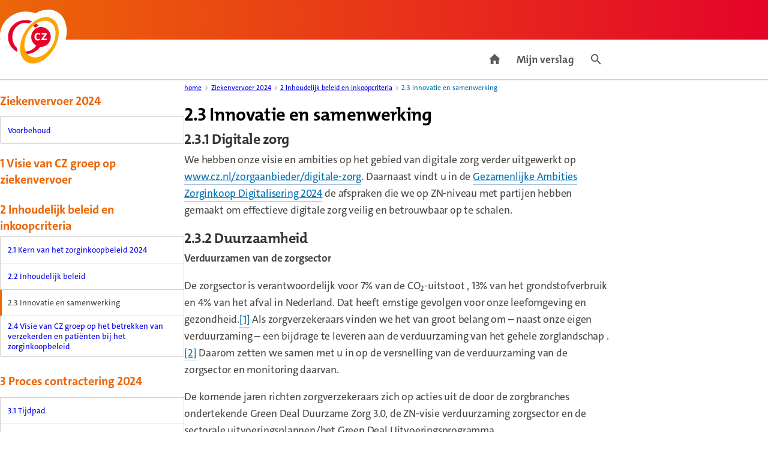

--- FILE ---
content_type: text/html; charset=utf-8
request_url: https://zorginkoopbeleid.cz.nl/ziekenvervoer/2-inhoudelijk-beleid-en-inkoopcriteria/23-innovatie-en-samenwerking
body_size: 4975
content:
<!DOCTYPE html>
<html lang="en-US" dir="ltr">
<head>
    <meta charset="utf-8">
    <meta http-equiv="X-UA-Compatible" content="IE=edge">
    <meta name="viewport" content="width=device-width, initial-scale=1">
    <meta name="description" content="">
    <meta name="author" content="">

    <title>Website</title>
    <link href="/assets/public/css/web.css" rel="stylesheet">
    <link href="/assets/public/css/web.libs.css" rel="stylesheet">
    
    <!-- Favicons -->
    <link rel="icon" href="/assets/public/images/favicon.png" type="image/svg+xml">
    <link rel="apple-touch-icon" href="/assets/public/images/favicon.png"><!-- 180×180 -->
</head>
<body class="">
    


    <header class="site-header">
        <div class="container site-header-top">
        </div>
        <div class="site-header-bottom">
            <div class="container container--content">
                <a class="site-header_logo" href="https://www.cz.nl/zorgaanbieder/zorginkoopbeleid" title="Back to homepage">
                    <span class="vs-hidden">Back to homepage</span>
                    <img class="site-header_logo-img" aria-hidden="true" width="80" height="42" src="/Assets/public/images/cz-logo.svg" />
                </a>
                <div class="nav-wrapper">
                    

<div class="logos">
    <img src="/Assets/public/images/OHRA_Logo_RGB_37x11,5mm_DEF.svg" />
    <img src="/Assets/public/images/NN_Nat Ned_v1.2_logo_01_rgb_fc.svg" />
</div>

<button class="only-devices js-btn-menu" type="button" data-toggle-class="nav-site-open" aria-expanded="false" aria-controls="sitenav">
    <span class="vs-hidden">Open site navigation</span>
    <svg class="svg-icon state--closed" aria-hidden="true" width="24" height="24"><use href="/Assets/public/svg/svg-icons.svg#menu"></use></svg>
    <svg class="svg-icon state--opened" aria-hidden="true" width="24" height="24"><use href="/Assets/public/svg/svg-icons.svg#menu-open"></use></svg>
</button>

<nav id="sitenav" class="site-nav panel-devices from-left" aria-label="Site navigation">

    <ul class="site-nav_list">
        <li class="site-nav_list-item">
            <a class="site-nav_link site-nav_link--icon" href="https://www.cz.nl/zorgaanbieder/zorginkoopbeleid" title="Go to homepage">
                <span class="vs-hidden">Go to homepage</span>
                <svg class="svg-icon" aria-hidden="true" width="24" height="24"><use href="/Assets/public/svg/svg-icons.svg#home"></use></svg>
            </a>
        </li>

        <li class="site-nav_list-item">
            <a class="site-nav_link site-nav_link--icon" href="/myreport" title="My Report">
                <span>Mijn verslag</span>
            </a>
        </li>
        <li class="site-nav_list-item">
            <a class="site-nav_link site-nav_link--icon" href="/search" title="Search articles">
                <span class="vs-hidden">Search articles</span>
                <svg class="svg-icon" aria-hidden="true" width="24" height="24"><use href="/Assets/public/svg/svg-icons.svg#search"></use></svg>
            </a>
        </li>
    </ul>

</nav>


                </div>
            </div>
        </div>
    </header>

            <div class="site-content ">
            <div class="container container--content">
                <main id="site-main" class="site-main">
                    
<nav class="breadcrumbs ">
            <svg class="svg-icon" aria-hidden="true" width="24" height="24"><use href="/Assets/public/svg/svg-icons.svg#chevron-right"></use></svg>
                <a class="breadcrumb" href="/">home</a>
                <svg class="svg-icon" aria-hidden="true" width="24" height="24"><use href="/Assets/public/svg/svg-icons.svg#chevron-right"></use></svg>
                <a class="breadcrumb" href="/ziekenvervoer">Ziekenvervoer 2024</a>
                <svg class="svg-icon" aria-hidden="true" width="24" height="24"><use href="/Assets/public/svg/svg-icons.svg#chevron-right"></use></svg>
                <a class="breadcrumb" href="/ziekenvervoer/2-inhoudelijk-beleid-en-inkoopcriteria">2 Inhoudelijk beleid en inkoopcriteria</a>
                <svg class="svg-icon" aria-hidden="true" width="24" height="24"><use href="/Assets/public/svg/svg-icons.svg#chevron-right"></use></svg>
                <span class="breadcrumb">2.3 Innovatie en samenwerking</span>

</nav>



                        <div class="content lvl-1">
            <article class="article">
        
        <h1 class="heading heading-article">2.3 Innovatie en samenwerking</h1>





        
        <h2 class="heading">2.3.1 Digitale zorg</h2>


<p class="paragraph ">We hebben onze visie en ambities op het gebied van digitale zorg verder uitgewerkt op <a href="http://www.cz.nl/zorgaanbieder/digitale-zorg" class="url url--new-window js-new-window" data-link-type="static" rel="noopener noreferrer"  >www.cz.nl/zorgaanbieder/digitale-zorg<span class="vs-hidden"> (new window)</span></a>. Daarnaast vindt u in de <a href="https://eur02.safelinks.protection.outlook.com/?url=https%3A%2F%2Fwww.zn.nl%2Fthemas%2Fdossieroverzicht%2Fthema%3Fdossierid%3D8623030272%26title%3DAmbities%252bZorginkoop%252bdigitalisering%252b2024%26parenttitle%3DAmbities%252bZorginkoop%252bdigitalisering%252b2024%26parentid%3D8623030272&amp;data=05%7C01%7Crieks.rijkers%40cz.nl%7C28363137a51d4841ec4a08db309e1f18%7C9ec2cac936024bc587d29dffd83927bc%7C0%7C0%7C638157227897185070%7CUnknown%7CTWFpbGZsb3d8eyJWIjoiMC4wLjAwMDAiLCJQIjoiV2luMzIiLCJBTiI6Ik1haWwiLCJXVCI6Mn0%3D%7C3000%7C%7C%7C&amp;sdata=VXRTyZXcLudyOtIs%2BQnKPBxJ%2BnYW9jcRhatiAwG9qKg%3D&amp;reserved=0" class="url url--new-window js-new-window" data-link-type="static" rel="noopener noreferrer" title="Oorspronkelijke URL:https://www.zn.nl/themas/dossieroverzicht/thema?dossierid=8623030272&amp;title=Ambities%2bZorginkoop%2bdigitalisering%2b2024&amp;parenttitle=Ambities%2bZorginkoop%2bdigitalisering%2b2024&amp;parentid=8623030272Klik om de koppeling te volgen." >Gezamenlijke Ambities Zorginkoop Digitalisering 2024<span class="vs-hidden"> (new window)</span></a> de afspraken die we op ZN-niveau met partijen hebben gemaakt om effectieve digitale zorg veilig en betrouwbaar op te schalen.</p>
        <h2 class="heading">2.3.2 Duurzaamheid</h2>


<p class="paragraph "><strong>Verduurzamen van de zorgsector</strong></p><p class="paragraph ">De zorgsector is verantwoordelijk voor 7% van de CO<sub>2</sub>-uitstoot , 13% van het grondstofverbruik en 4% van het afval in Nederland. Dat heeft ernstige gevolgen voor onze leefomgeving en gezondheid.<a href="#3b9c0cfc-1a02-4587-bd87-f1de94da6e20" class="url footnote-link" data-link-type="note" rel=""  ><span class="footnote-call" data-ref="1" data-noteid="3b9c0cfc-1a02-4587-bd87-f1de94da6e20">[1]</span></a> Als zorgverzekeraars vinden we het van groot belang om &#x2013; naast onze eigen verduurzaming &#x2013; een bijdrage te leveren aan de verduurzaming van het gehele zorglandschap .<a href="#7a56a73f-8691-4554-a53a-ede971c64277" class="url footnote-link" data-link-type="note" rel=""  ><span class="footnote-call" data-ref="2" data-noteid="7a56a73f-8691-4554-a53a-ede971c64277">[2]</span></a> Daarom zetten we samen met u in op de versnelling van de verduurzaming van de zorgsector en monitoring daarvan.</p><p class="paragraph ">De komende jaren richten zorgverzekeraars zich op acties uit de door de zorgbranches ondertekende Green Deal Duurzame Zorg 3.0, de ZN-visie verduurzaming zorgsector en de sectorale uitvoeringsplannen/het Green Deal Uitvoeringsprogramma.</p><p class="paragraph "><strong>We verwachten van u dat u:</strong></p>
<ul class="list ">
        <li class="list_item "><p class="paragraph ">zich committeert aan de doelen van de Green Deal Duurzame zorg 3.0 (GDDZ 3.0) die op 4 november 2022 tussen zorgpartijen is overeengekomen voor de periode tot en met 2026;</p></li>
        <li class="list_item "><p class="paragraph ">duurzaamheid verankert in uw strategie.</p></li>
</ul>
<p class="paragraph "><strong>Wat doen wij in 2024:</strong></p><p class="paragraph ">Zorgverzekeraars nemen duurzaamheidscriteria mee in de contractering van ziekenvervoer.</p>

    <ul class="note-list ">
        
<li class="" id="3b9c0cfc-1a02-4587-bd87-f1de94da6e20">
    <span class="note-indicator">1</span><span class="note-seperator"></span><span class="note-content">Het effect van de Nederlandse zorg op het milieu. Methode voor milieuvoetafdruk en voorbeelden voor een goede zorgomgeving | RIVM</span>
</li>
<li class="" id="7a56a73f-8691-4554-a53a-ede971c64277">
    <span class="note-indicator">2</span><span class="note-seperator"></span><span class="note-content">Green Deal Samen werken aan duurzame zorg | Greendeals; Zorgverzekeraars Nederland (zn.nl)</span>
</li>
    </ul>

   
    </article>


    </div>

                    

    <div class="basket">
            <form action="/myreport/additem" method="post">
                <input id="reportId" name="reportId" type="hidden" value="f9ff7708-03ee-0000-183b-245b78310d90" />
                <input id="componentId" name="componentId" type="hidden" value="f11c2b8b-1c24-45b2-ae0e-6aa702cd817b" />

                  <button class="basket-state-add" type="submit">
                    <span>Toevoegen aan verslag</span>
                </button>
            </form>

        <div class="socials">
            <p>Deel deze pagina:</p>
            <div class="socials-item">
                <a href="https://www.facebook.com/ZorgverzekeraarCZ/?locale=nl_NL" target="_blank">
                    <img src="/Assets/public/svg/icons/facebook-app-symbol.png" />
                </a>
                <a href="https://www.linkedin.com/company/cz/?originalSubdomain=nl" target="_blank">
                    <img src="/Assets/public/svg/icons/linkedin.png" />
                </a>
                <a href="https://twitter.com/cz_nl" target="_blank">
                    <img src="/Assets/public/svg/icons/twitter.png" />
                </a>
            </div>
        </div>
    </div>        
                    
    <nav class="nav-previous-next is-sticky" aria-label="navigate between articles">
            <a class="button nav-previous-next_link next" href="/ziekenvervoer/2-inhoudelijk-beleid-en-inkoopcriteria/24-visie-van-cz-groep-op-het-betrekken-van-verzekerden-en-patienten-bij-het-zorginkoopbeleid" title="2.4 Visie van CZ groep op het betrekken van verzekerden en pati&#xEB;nten bij het zorginkoopbeleid">
                <div class="wrapper">
                    <span>Volgende</span>
                    <span class="prev-next-article-title">2.4 Visie van CZ groep op het betrekken van verzekerden en pati&#xEB;nten bij het zorginkoopbeleid</span>
                </div>
                    <svg class="svg-icon icon-chevron nav-previous-next_icon" aria-hidden="true" width="24" height="24"><use href="/Assets/public/svg/svg-icons.svg#chevron-right"></use></svg>
            </a>
            <a class="button nav-previous-next_link previous" href="/ziekenvervoer/2-inhoudelijk-beleid-en-inkoopcriteria/22-inhoudelijk-beleid" title="2.2 Inhoudelijk beleid">
                <svg class="svg-icon icon-chevron nav-previous-next_icon" aria-hidden="true" width="24" height="24"><use href="/Assets/public/svg/svg-icons.svg#chevron-left"></use></svg>
                <div class="wrapper">
                    <span>Vorige</span>
                    <span class="prev-next-article-title">2.2 Inhoudelijk beleid</span>
                </div>
            </a>
    </nav>

                </main>
                
<button class="only-devices is-sticky js-btn-menu" type="button" data-toggle-class="nav-content-open" aria-expanded="false" aria-controls="hrm">
    <span class="vs-hidden">Open content navigation</span>
    <svg class="svg-icon state--closed" aria-hidden="true" width="24" height="24"><use href="/Assets/public/svg/svg-icons.svg#format-list-bulleted-square"></use></svg>
    <svg class="svg-icon state--opened" aria-hidden="true" width="24" height="24"><use href="/Assets/public/svg/svg-icons.svg#menu-open"></use></svg>
</button>

<aside id="site-aside" class="site-aside panel-devices from-right">
    <p class="vs-hidden">Content menu, selecting an article item reloads the page.</p>

    <nav id="hrm" class="site-aside_list" aria-label="content menu">
        <ul class="list-links ">
                        <li class=" lvl-0 has-children">

                                <a href="/ziekenvervoer/ziekenvervoer-2024" class="list-link ">Ziekenvervoer 2024</a>

        <ul id="fdd6ae8f-61f3-4b16-a228-21d1b53a8a8d" class="list-links ">
                        <li class=" lvl-1 ">

                                <a href="/ziekenvervoer/ziekenvervoer-2024/voorbehoud" class="list-link ">Voorbehoud</a>

                        </li>
        </ul>
                        </li>
                        <li class=" lvl-0 ">

                                <a href="/ziekenvervoer/1-visie-van-cz-groep-op-ziekenvervoer" class="list-link ">1 Visie van CZ groep op ziekenvervoer</a>

                        </li>
                        <li class=" lvl-0 has-children">

                                <a href="/ziekenvervoer/2-inhoudelijk-beleid-en-inkoopcriteria" class="list-link ">2 Inhoudelijk beleid en inkoopcriteria</a>

        <ul id="64a9a8d7-b404-4e2b-a62d-afd2d77f6bc6" class="list-links ">
                        <li class=" lvl-1 ">

                                <a href="/ziekenvervoer/2-inhoudelijk-beleid-en-inkoopcriteria/21-kern-van-het-zorginkoopbeleid-2024" class="list-link ">2.1 Kern van het zorginkoopbeleid 2024</a>

                        </li>
                        <li class=" lvl-1 ">

                                <a href="/ziekenvervoer/2-inhoudelijk-beleid-en-inkoopcriteria/22-inhoudelijk-beleid" class="list-link ">2.2 Inhoudelijk beleid</a>

                        </li>
                        <li class="is-active lvl-1 ">

                                <a href="/ziekenvervoer/2-inhoudelijk-beleid-en-inkoopcriteria/23-innovatie-en-samenwerking" class="list-link is-selected">2.3 Innovatie en samenwerking</a>

                        </li>
                        <li class=" lvl-1 ">

                                <a href="/ziekenvervoer/2-inhoudelijk-beleid-en-inkoopcriteria/24-visie-van-cz-groep-op-het-betrekken-van-verzekerden-en-patienten-bij-het-zorginkoopbeleid" class="list-link ">2.4 Visie van CZ groep op het betrekken van verzekerden en pati&#xEB;nten bij het zorginkoopbeleid</a>

                        </li>
        </ul>
                        </li>
                        <li class=" lvl-0 has-children">

                                <a href="/ziekenvervoer/3-proces-contractering-2024" class="list-link ">3 Proces contractering 2024</a>

        <ul id="c6e59b11-5f91-4973-b531-6acc29fd756c" class="list-links ">
                        <li class=" lvl-1 ">

                                <a href="/ziekenvervoer/3-proces-contractering-2024/31-tijdpad" class="list-link ">3.1 Tijdpad</a>

                        </li>
                        <li class=" lvl-1 ">

                                <a href="/ziekenvervoer/3-proces-contractering-2024/32-publicatie-gecontracteerd-zorgaanbod" class="list-link ">3.2 Publicatie gecontracteerd zorgaanbod</a>

                        </li>
                        <li class=" lvl-1 ">

                                <a href="/ziekenvervoer/3-proces-contractering-2024/33-bereikbaarheid" class="list-link ">3.3 Bereikbaarheid</a>

                        </li>
        </ul>
                        </li>
                        <li class=" lvl-0 ">

                                <a href="/ziekenvervoer/download-inkoopdocument" class="list-link ">Download inkoopdocument</a>

                        </li>
        </ul>
    </nav>
</aside>


            </div>
               

        </div>


    
<footer class="site-footer">
    <div class="container">
        <p>&copy; F19</p>
    </div>
</footer>




    <script src="/assets/public/scripts/boot-modules.js" type="module"></script>      
    <script src="/assets/public/scripts/charts/highcharts.js"></script>
<script src="/assets/public/scripts/charts/highcharts-more.js"></script>
<script src="/assets/public/scripts/charts/exporting.js"></script>
<script src="/assets/public/scripts/charts/offline-exporting.js"></script>
<script src="/assets/public/scripts/charts/accessibility.js"></script>


<script src="/assets/public/scripts/charts/chart-options.js"></script>
<script src="/assets/public/scripts/charts/chart-renderer.js"></script>
<script src="/assets/public/scripts/charts/chart-types.js"></script>    
<script src="/assets/public/scripts/charts/init-charts.js"></script>



    <script nomodule>console.info("Your browser does not seem to support Javascript modules. Implement a fallback like SystemJS(https://github.com/systemjs/systemjs) when support is required. ");</script>
</body>
</html>



--- FILE ---
content_type: text/css
request_url: https://zorginkoopbeleid.cz.nl/assets/public/css/web.css
body_size: 13639
content:
@font-face{font-family:"TheMix";font-weight:bold;font-style:normal;font-display:swap;src:url("../../../../assets/public/fonts/themix/TheMixBold.woff2") format("woff2"),url("../../../../assets/public/fonts/themix/TheMixBold.woff") format("woff")}@font-face{font-family:"TheSans";font-weight:normal;font-style:normal;font-display:swap;src:url("../../../../assets/public/fonts/thesans/TheSans_Plain.woff2") format("woff2"),url("../../../../assets/public/fonts/thesans/TheSans_Plain.woff") format("woff")}@font-face{font-family:"TheSans";font-weight:normal;font-style:italic;font-display:swap;src:url("../../../../assets/public/fonts/thesans/TheSans_PlainItalic.woff2") format("woff2"),url("../../../../assets/public/fonts/thesans/TheSans_PlainItalic.woff") format("woff")}@font-face{font-family:"TheSans";font-weight:bold;font-style:normal;font-display:swap;src:url("../../../../assets/public/fonts/thesans/TheSans_Bold.woff2") format("woff2"),url("../../../../assets/public/fonts/thesans/TheSans_Bold.woff") format("woff")}@font-face{font-family:"Lora";font-weight:normal;font-style:normal;font-display:swap;src:url("../../../../assets/public/fonts/lora/Lora_Regular.woff2") format("woff2"),url("../../../../assets/public/fonts/lora/Lora_Regular.woff") format("woff"),url("../../../../assets/public/fonts/lora/Lora_Regular.ttf") format("truetype")}@font-face{font-family:"Lora";font-weight:normal;font-style:italic;font-display:swap;src:url("../../../../assets/public/fonts/lora/Lora_Regular_Italic.woff2") format("woff2"),url("../../../../assets/public/fonts/lora/Lora_Regular_Italic.woff") format("woff"),url("../../../../assets/public/fonts/lora/Lora_Regular_Italic.ttf") format("truetype")}@font-face{font-family:"Lora";font-weight:bold;font-style:normal;font-display:swap;src:url("../../../../assets/public/fonts/lora/Lora_Bold.woff2") format("woff2"),url("../../../../assets/public/fonts/lora/Lora_Bold.woff") format("woff"),url("../../../../assets/public/fonts/lora/Lora_Bold.ttf") format("truetype")}@font-face{font-family:"Lora";font-weight:bold;font-style:italic;font-display:swap;src:url("../../../../assets/public/fonts/lora/Lora_Bold_Italic.woff2") format("woff2"),url("../../../../assets/public/fonts/lora/Lora_Bold_Italic.woff") format("woff"),url("../../../../assets/public/fonts/lora/Lora_Bold_Italic.ttf") format("truetype")}@font-face{font-family:"Zilla Slab";font-weight:300;font-style:normal;font-display:swap;src:url("../../../../assets/public/fonts/zillaslab/ZillaSlab_Light.woff2") format("woff2"),url("../../../../assets/public/fonts/zillaslab/ZillaSlab_Light.woff") format("woff"),url("../../../../assets/public/fonts/zillaslab/ZillaSlab_Light.ttf") format("truetype")}@font-face{font-family:"Zilla Slab";font-weight:300;font-style:italic;font-display:swap;src:url("../../../../assets/public/fonts/zillaslab/ZillaSlab_Light_Italic.woff2") format("woff2"),url("../../../../assets/public/fonts/zillaslab/ZillaSlab_Light_Italic.woff") format("woff"),url("../../../../assets/public/fonts/zillaslab/ZillaSlab_Light_Italic.ttf") format("truetype")}@font-face{font-family:"Zilla Slab";font-weight:normal;font-style:normal;font-display:swap;src:url("../../../../assets/public/fonts/zillaslab/ZillaSlab_Regular.woff2") format("woff2"),url("../../../../assets/public/fonts/zillaslab/ZillaSlab_Regular.woff") format("woff"),url("../../../../assets/public/fonts/zillaslab/ZillaSlab_Regular.ttf") format("truetype")}@font-face{font-family:"Zilla Slab";font-weight:normal;font-style:italic;font-display:swap;src:url("../../../../assets/public/fonts/zillaslab/ZillaSlab_Regular_Italic.woff2") format("woff2"),url("../../../../assets/public/fonts/zillaslab/ZillaSlab_Regular_Italic.woff") format("woff"),url("../../../../assets/public/fonts/zillaslab/ZillaSlab_Regular_Italic.ttf") format("truetype")}@font-face{font-family:"Zilla Slab";font-weight:500;font-style:normal;font-display:swap;src:url("../../../../assets/public/fonts/zillaslab/ZillaSlab_Medium.woff2") format("woff2"),url("../../../../assets/public/fonts/zillaslab/ZillaSlab_Medium.woff") format("woff"),url("../../../../assets/public/fonts/zillaslab/ZillaSlab_Medium.ttf") format("truetype")}@font-face{font-family:"Zilla Slab";font-weight:500;font-style:italic;font-display:swap;src:url("../../../../assets/public/fonts/zillaslab/ZillaSlab_Medium_Italic.woff2") format("woff2"),url("../../../../assets/public/fonts/zillaslab/ZillaSlab_Medium_Italic.woff") format("woff"),url("../../../../assets/public/fonts/zillaslab/ZillaSlab_Medium_Italic.ttf") format("truetype")}@font-face{font-family:"Zilla Slab";font-weight:600;font-style:normal;font-display:swap;src:url("../../../../assets/public/fonts/zillaslab/ZillaSlab_SemiBold.woff2") format("woff2"),url("../../../../assets/public/fonts/zillaslab/ZillaSlab_SemiBold.woff") format("woff"),url("../../../../assets/public/fonts/zillaslab/ZillaSlab_SemiBold.ttf") format("truetype")}@font-face{font-family:"Zilla Slab";font-weight:600;font-style:italic;font-display:swap;src:url("../../../../assets/public/fonts/zillaslab/ZillaSlab_SemiBold_Italic.woff2") format("woff2"),url("../../../../assets/public/fonts/zillaslab/ZillaSlab_SemiBold_Italic.woff") format("woff"),url("../../../../assets/public/fonts/zillaslab/ZillaSlab_SemiBold_Italic.ttf") format("truetype")}@font-face{font-family:"Zilla Slab";font-weight:bold;font-style:normal;font-display:swap;src:url("../../../../assets/public/fonts/zillaslab/ZillaSlab_Bold.woff2") format("woff2"),url("../../../../assets/public/fonts/zillaslab/ZillaSlab_Bold.woff") format("woff"),url("../../../../assets/public/fonts/zillaslab/ZillaSlab_Bold.ttf") format("truetype")}@font-face{font-family:"Zilla Slab";font-weight:bold;font-style:italic;font-display:swap;src:url("../../../../assets/public/fonts/zillaslab/ZillaSlab_Bold_Italic.woff2") format("woff2"),url("../../../../assets/public/fonts/zillaslab/ZillaSlab_Bold_Italic.woff") format("woff"),url("../../../../assets/public/fonts/zillaslab/ZillaSlab_Bold_Italic.ttf") format("truetype")}@font-face{font-family:"Muli";font-weight:300;font-style:normal;font-display:swap;src:url("../../../../assets/public/fonts/muli/Muli_Light.woff2") format("woff2"),url("../../../../assets/public/fonts/muli/Muli_Light.woff") format("woff"),url("../../../../assets/public/fonts/muli/Muli_Light.ttf") format("truetype")}@font-face{font-family:"Muli";font-weight:300;font-style:italic;font-display:swap;src:url("../../../../assets/public/fonts/muli/Muli_Light_Italic.woff2") format("woff2"),url("../../../../assets/public/fonts/muli/Muli_Light_Italic.woff") format("woff"),url("../../../../assets/public/fonts/muli/Muli_Light_Italic.ttf") format("truetype")}@font-face{font-family:"Muli";font-weight:normal;font-style:normal;font-display:swap;src:url("../../../../assets/public/fonts/muli/Muli_Regular.woff2") format("woff2"),url("../../../../assets/public/fonts/muli/Muli_Regular.woff") format("woff"),url("../../../../assets/public/fonts/muli/Muli_Regular.ttf") format("truetype")}@font-face{font-family:"Muli";font-weight:normal;font-style:italic;font-display:swap;src:url("../../../../assets/public/fonts/muli/Muli_Regular_Italic.woff2") format("woff2"),url("../../../../assets/public/fonts/muli/Muli_Regular_Italic.woff") format("woff"),url("../../../../assets/public/fonts/muli/Muli_Regular_Italic.ttf") format("truetype")}@font-face{font-family:"Muli";font-weight:600;font-style:normal;font-display:swap;src:url("../../../../assets/public/fonts/muli/Muli_SemiBold.woff2") format("woff2"),url("../../../../assets/public/fonts/muli/Muli_SemiBold.woff") format("woff"),url("../../../../assets/public/fonts/muli/Muli_SemiBold.ttf") format("truetype")}@font-face{font-family:"Muli";font-weight:600;font-style:italic;font-display:swap;src:url("../../../../assets/public/fonts/muli/Muli_SemiBold_Italic.woff2") format("woff2"),url("../../../../assets/public/fonts/muli/Muli_SemiBold_Italic.woff") format("woff"),url("../../../../assets/public/fonts/muli/Muli_SemiBold_Italic.ttf") format("truetype")}@font-face{font-family:"Muli";font-weight:bold;font-style:normal;font-display:swap;src:url("../../../../assets/public/fonts/muli/Muli_Bold.woff2") format("woff2"),url("../../../../assets/public/fonts/muli/Muli_Bold.woff") format("woff"),url("../../../../assets/public/fonts/muli/Muli_Bold.ttf") format("truetype")}@font-face{font-family:"Muli";font-weight:bold;font-style:italic;font-display:swap;src:url("../../../../assets/public/fonts/muli/Muli_Bold_Italic.woff2") format("woff2"),url("../../../../assets/public/fonts/muli/Muli_Bold_Italic.woff") format("woff"),url("../../../../assets/public/fonts/muli/Muli_Bold_Italic.ttf") format("truetype")}@font-face{font-family:"Muli";font-weight:900;font-style:normal;font-display:swap;src:url("../../../../assets/public/fonts/muli/Muli_Black.woff2") format("woff2"),url("../../../../assets/public/fonts/muli/Muli_Black.woff") format("woff"),url("../../../../assets/public/fonts/muli/Muli_Black.ttf") format("truetype")}@font-face{font-family:"Muli";font-weight:900;font-style:italic;font-display:swap;src:url("../../../../assets/public/fonts/muli/Muli_Black_Italic.woff2") format("woff2"),url("../../../../assets/public/fonts/muli/Muli_Black_Italic.woff") format("woff"),url("../../../../assets/public/fonts/muli/Muli_Black_Italic.ttf") format("truetype")}:root{--lh-heading: 1.25;--lh-text: 1.65}:root{--ws-xs: 0.4rem;--ws-sm: 0.8rem;--ws-md: 1.6rem;--ws-nm: 3.2rem;--ws-lg: 6.4rem;--ws-xl: 12.8rem;--ws-heading: 0 var(--ws-md);--ws-content: 0 var(--ws-nm);--transition-timing: cubic-bezier(0.90, -0.65, 0.45, 1)}@media only screen and (max-width: 768px){:root{--ws-lg: 3.2rem;--ws-xl: 6.4rem}}:root{--cl-brand: #ec6608;--cl-brand-secondary: #e40429;--cl-brand-accent: rgb(213, 8, 71);--cl-heading: #ec6608;--cl-text: #4a4843;--cl-url: #0071b2;--cl-url-hover: #0071b2;--cl-url-active: #e40429;--cl-interact: #e40429;--cl-interact-text: #fff;--cl-interact-hover: #fb072f;--cl-interact-hover-text: #fff;--cl-interact-active: rgb(213, 8, 71);--cl-interact-active-text: #fff;--cl-header-text: #4a4843;--cl-header-url: var(--cl-url);--cl-header-url-hover: var(--cl-url-hover);--cl-header-url-active: var(--cl-url-active);--cl-header-background: #fff;--cl-footer-text: #fff;--cl-footer-url: var(--cl-url);--cl-footer-url-hover: var(--cl-url-hover);--cl-footer-url-active: var(--cl-url-active);--cl-footer-background: #ec6608;--cl-site-background: #fff;--cl-article-background: #fff}*,*::before,*::after{box-sizing:inherit}*::before,*::after{color:currentColor;font-family:inherit;font-weight:inherit}html,body{inline-size:100%;block-size:100%;margin:0;padding:0;border:0}html{font-size:60%;box-sizing:border-box;scrollbar-width:thin;-webkit-text-size-adjust:100%}html[dir=rtl]{direction:rtl}body{display:flex;flex-flow:column nowrap;justify-content:space-between;align-items:stretch;color:var(--cl-text);font-size:17.5px;font-family:"TheSans",Helvetica,Arial,sans-serif;font-weight:normal;line-height:normal;background-color:var(--cl-site-background);overflow-x:hidden}body.nav-site-open,body.nav-content-open{overflow-y:hidden}b,strong{font-weight:bolder}pre{font-family:monospace,monospace;font-size:1em}small{font-size:80%}code,kbd,samp{font-family:monospace,monospace;font-size:1em}.vs-hidden{width:1px !important;height:1px !important;margin:0 !important;padding:0 !important;clip:rect(0 0 0 0) !important;clip-path:inset(50%) !important;overflow:hidden !important;position:absolute !important;white-space:nowrap !important}.vs-hidden-focus:not(:focus-within):not(:active){width:1px !important;height:1px !important;margin:0 !important;padding:0 !important;clip:rect(0 0 0 0) !important;clip-path:inset(50%) !important;overflow:hidden !important;position:absolute !important;white-space:nowrap !important}[inert]{pointer-events:none;cursor:default}[inert],[inert] *{user-select:none;-webkit-user-select:none;-moz-user-select:none;-ms-user-select:none}@media(prefers-reduced-motion){*{animation-duration:0s !important;transition-duration:0s !important;transition-timing-function:linear !important}}:root{--fs-h1: 3.2rem;--fs-h2: 3.2rem;--fs-h3: 2rem;--fs-h4: 2rem;--fs-h5: 1.6rem;--fs-h6: 1.6rem}@media only screen and (max-width: 768px){:root{--fs-h1: 3.2rem;--fs-h2: 2.8rem}}@media only screen and (max-width: 480px){:root{--fs-h1: 2.6rem;--fs-h2: 2.2rem;--fs-h3: 2rem;--fs-h4: 1.8rem}}h1,h2,h3,h4,h5,h6{margin-block:var(--ws-heading);padding:0;color:var(--cl-heading);line-height:var(--lh-heading);font-weight:700;word-break:break-word;hyphens:auto;margin:0 0 .5rem;font-weight:400;font-family:"TheMix",Helvetica,Arial,sans-serif;-webkit-font-feature-settings:"liga" 1,"zero" 1;font-feature-settings:"liga" 1,"zero" 1;cursor:default}h1 strong,h2 strong,h3 strong,h4 strong,h5 strong,h6 strong{font-weight:600}h1{font-size:var(--fs-h1, 3.2rem);font-weight:200;letter-spacing:-0.022em;line-height:1.40625;color:#000}h1 strong{font-weight:500}h2{color:#333;font-size:24px;font-weight:300;letter-spacing:-0.021em}h2 strong{font-weight:500}h3{font-size:20px;line-height:1.35;font-weight:bold;letter-spacing:-0.019em;line-height:1.35;color:#333;margin:0 0 .5rem}h4{font-size:20px;font-size:var(--fs-h4, 2rem);font-weight:400;letter-spacing:-0.017em}h5{font-size:20px;font-size:var(--fs-h5, 1.6rem);letter-spacing:-0.011em}h6{font-size:20px;font-size:var(--fs-h6, 1.6rem);font-style:italic;letter-spacing:-0.011em}.layout-wide .heading-article,.page-home .heading-article{display:none}.is-subtitle{font-size:1.6rem;font-weight:600}h1+.is-subtitle{margin-block-start:calc(var(--ws-xs)*-1)}.content:has(.article-heading-wrapper) .heading-article{display:none}.article-heading-wrapper{background:#efede8;padding:2rem;display:flex;flex-direction:column;gap:3rem;margin-bottom:2rem;padding-bottom:12rem}.article-heading-wrapper h2,.article-heading-wrapper h3,.article-heading-wrapper p{margin:0}.article-heading-wrapper h3{font-size:20px;font-weight:bold;letter-spacing:-0.019em;line-height:1.35;color:#333;margin:0 0 .5rem}.article-heading-wrapper h2{font-size:var(--fs-h1, 3.2rem);font-weight:200;letter-spacing:-0.022em;line-height:1.40625;color:#000}.article-heading-wrapper h2 strong{font-weight:500}:where(a[href]){color:var(--cl-url);font-weight:500;text-decoration:none;word-break:break-word}:where(a[href]):hover,:where(a[href]):focus{color:var(--cl-url-hover);text-decoration:1px solid underline}.is-active>:where(a[href]),:where(a[href]).is-active{font-weight:bold}*:focus-visible{outline:2px dotted #000;outline-style:auto}.paragraph .url{color:#0071b2;padding:1px 0;border-bottom:1px solid #acc0da}p{max-inline-size:96ch;font-size:inherit;line-height:var(--lh-text);letter-spacing:-0.011em;margin:.3em 0 1em;cursor:default}p.paragraph--intro{margin:.7em 0 .8em;color:inherit;font-family:"TheSans",Helvetica,Arial,sans-serif;font-weight:700;line-height:1.5;font-size:122%}p.paragraph--no-margin-bottom{margin-bottom:0}.blockquote{max-inline-size:68rem;margin-block:var(--ws-content);margin-inline:0;padding-inline:var(--ws-lg) var(--ws-nm);padding-block:0;font-style:italic;font-weight:400;font-size:3rem;line-height:1.25;color:currentColor;position:relative;letter-spacing:-0.021em}@media only screen and (max-width: 768px){.blockquote{font-size:2.4rem;letter-spacing:-0.019em}}@media only screen and (max-width: 480px){.blockquote{font-size:2.2rem;letter-spacing:-0.017em}}.blockquote::before{block-size:.5em;margin-block:auto;margin-inline:0;content:"“";inset-inline-start:0;inset-block-start:0;position:absolute;display:inline-block;font-size:10rem;font-weight:bold;opacity:.8;line-height:1}@media only screen and (max-width: 1024px){.blockquote::before{font-size:6rem}}.blockquote h1,.blockquote h2,.blockquote h3,.blockquote h4,.blockquote p{color:inherit;font-size:inherit;font-weight:inherit;line-height:inherit}.blockquote>:first-child{margin-block-start:0}.blockquote>:last-child{margin-block-end:0}abbr[title]{border-block-end:none;text-decoration:underline;text-decoration:underline dotted}acronym,abbr{text-decoration:underline dotted var(--cl-brand)}sub,sup{font-size:75%;line-height:0;position:relative;vertical-align:baseline}sub{bottom:-0.25em}sup{top:-0.5em}.table-container{margin-block:var(--ws-content);overflow-x:auto}table,tr,th,td{margin:0;padding:0;border:none}table{inline-size:100%;border-collapse:collapse;border-spacing:0;font-size:1.3rem;font-family:inherit;font-weight:400}@media only screen and (max-width: 768px){table{font-size:1.2rem}}th,td{padding:.2em;font-variant-numeric:slashed-zero}th>:first-child,td>:first-child{margin-block-start:0}th>:last-child,td>:last-child{margin-block-end:0}th strong,td strong{font-weight:700}.button,button{--btn-cl-text: var(--cl-brand);--btn-cl-text-hover: #fff;--btn-cl-bg: initial;--btn-cl-bg-hover: var(--cl-brand);--btn-cl-border: var(--cl-brand);-moz-appearance:none;-webkit-appearance:none;appearance:none;flex:0 0 auto;min-block-size:2em;min-inline-size:2em;padding-inline:.5em;padding-block:.3em;display:inline-flex;place-content:center;place-items:center;font:inherit;font-weight:500;gap:var(--ws-sm);cursor:pointer;will-change:transform;border-radius:.4rem;transform-origin:50% 50%;transition:transform ease-in-out .075s;color:var(--btn-cl-text);border:.2rem solid var(--btn-cl-border);background-color:var(--btn-cl-bg)}.button:hover,.button:focus,button:hover,button:focus{transform:translateY(-0.1rem);text-decoration:none;color:var(--btn-cl-text-hover);background-color:var(--btn-cl-bg-hover)}.button:active,button:active{transform:translateY(0.1rem)}.button:focus-visible,button:focus-visible{outline:2px dotted ButtonText;outline-style:auto;text-decoration:underline}.button.type--inline,button.type--inline{padding-inline:.8em;padding-block:.6em;margin-block:var(--ws-content)}.button.type--secondary,button.type--secondary{--btn-cl-text: var(--cl-brand-secondary);--btn-cl-border: var(--cl-brand-secondary);--btn-cl-bg-hover: var(--cl-brand-secondary)}.button.type--accent,button.type--accent{--btn-cl-text: var(--cl-brand-accent);--btn-cl-border: var(--cl-brand-accent);--btn-cl-bg-hover: var(--cl-brand-accent)}.button.type--delete,button.type--delete{--btn-cl-text: rgb(200, 40, 40);--btn-cl-text-hover: #fff;--btn-cl-border: rgb(200, 40, 40);--btn-cl-bg: transparent;--btn-cl-bg-hover: rgb(200, 40, 40)}.button.type--icon,button.type--icon{min-block-size:1em;min-inline-size:1em;padding:0;border:none;will-change:transform}.is-active>.button,.button.is-active,.button[aria-expanded=true],.is-active>button,button.is-active,button[aria-expanded=true]{--btn-cl-text: #fff;--btn-cl-text-hover: #fff;--btn-cl-border: var(--cl-brand-secondary);--btn-cl-bg: var(--cl-brand-secondary);--btn-cl-bg-hover: var(--cl-brand-secondary)}.button.is-sticky,button.is-sticky{position:sticky;inset-block-start:1rem;z-index:100}.button.size--sm,button.size--sm{font-size:1.4rem}.button.size--xs,button.size--xs{font-size:1.2rem}.button.only-devices,button.only-devices{min-block-size:4.2rem;min-inline-size:4.2rem;display:none}@media only screen and (max-width: 1024px){.button.only-devices,button.only-devices{display:inline-flex;justify-content:center;align-items:center}}hr{box-sizing:content-box;height:0;overflow:visible}svg{max-inline-size:100%;border-style:none;box-sizing:content-box}svg[style*=max-width]{inline-size:100%}svg:not(:root){overflow:hidden}svg{color:currentColor}.changed-height svg{max-block-size:100%}use{color:currentColor;fill:currentColor;pointer-events:none}.svg-icon{position:relative;z-index:2}.container{max-inline-size:106rem;width:100%;margin-inline:auto;padding:0;gap:calc(.7vh + 1.7vw)}@media only screen and (max-width: 480px){.container{padding-inline:var(--ws-md);gap:var(--ws-md)}}.container.container--content{display:flex;flex-flow:row wrap;align-items:flex-start;justify-content:space-between}.container.container--wide{max-inline-size:102.4rem}.site-header .container{align-items:center}.site-content .container{flex-flow:nowrap}@media only screen and (max-width: 480px){.site-content .container{flex-flow:wrap}}.site-header{order:0;flex:0 0 auto;color:var(--cl-header-text);box-shadow:0 0 2px rgba(0,0,0,.2);background:linear-gradient(90deg, #ec6608, #e40429)}.site-header h1,.site-header h2,.site-header h3,.site-header h4,.site-header h5,.site-header h6,.site-header p{color:inherit}.site-header a[href]{color:var(--cl-header-url)}.site-header a[href]:focus,.site-header a[href]:hover{color:var(--cl-header-url-hover)}.site-header_logo-img{margin:0;border:0;display:block;width:11.7rem;height:10.8rem;aspect-ratio:2/1.05;color:var(--cl-brand)}@media only screen and (max-width: 480px){.site-header_logo-img{max-inline-size:6rem}}.site-header_logo{margin-inline:0 auto;flex:0 0 auto;padding:0;margin:0 2vw 0 0;z-index:99;-webkit-box-flex:0;-ms-flex:0 0 auto;flex:0 0 auto;position:absolute;top:-50px}.site-header-top{height:66px}.site-header-bottom{position:relative;background:#fff;border-bottom:1px solid #d3d1cc}.nav-wrapper{padding:0 0 0 13rem;display:-webkit-box;display:-ms-flexbox;display:flex;-webkit-box-orient:horizontal;-webkit-box-direction:normal;-ms-flex-flow:row wrap;flex-flow:row wrap;-webkit-box-pack:end;-ms-flex-pack:end;justify-content:flex-end;-webkit-box-align:center;-ms-flex-align:center;align-items:center;-webkit-box-flex:1;-ms-flex:1 1 auto;flex:1 1 auto;height:66px}@media only screen and (max-width: 480px){.nav-wrapper{padding:0 0 0 8rem}}.logos{margin-right:auto;display:flex;gap:10rem;height:50%}@media only screen and (max-width: 480px){.logos{gap:4rem}}.site-nav{flex:0 0 auto}.nav-site-open .site-nav{display:block;transform:translateX(0%)}.site-nav .site-nav_btn{display:none;flex:0 0 auto}.site-nav .site-nav_btn::before{content:"+";display:inline-block;vertical-align:baseline;height:1em;font-size:2rem;line-height:.9}@media only screen and (max-width: 1024px){.site-nav .site-nav_btn{display:inline-block}}.site-nav .site-nav_btn:focus+ul{display:flex}.site-nav_list{list-style:none;display:-webkit-box;display:-ms-flexbox;display:flex;margin:0;padding:0;font-size:1.8rem;font-weight:700;font-family:"TheMix",Helvetica,Arial,sans-serif}.site-nav_list.is--dropdown{flex:1 1 100%;display:none;width:22rem;padding:var(--ws-sm) var(--ws-xs);flex-flow:column nowrap;position:absolute;bottom:0;z-index:1;border:1px solid var(--cl-interact);border-radius:.6rem;background-color:var(--cl-site-background);font-size:1.4rem;transform:translateY(105%)}.site-nav_list.is--dropdown::before{width:100%;height:.6em;content:"";display:block;background:none;touch-action:none;position:absolute;top:0;transform:translateY(-100%)}@media only screen and (max-width: 1024px){.site-nav_list.is--dropdown{width:100%;padding:var(--ws-xs) 0;margin-inline-start:var(--ws-md);margin-block-end:var(--ws-md);border-block-start:0;border-radius:0;position:relative;bottom:auto;transform:none}}.site-nav_list.lvl-2{width:100%;margin-inline-start:var(--ws-md);font-size:1.2rem}@media only screen and (max-width: 1024px){.site-nav_list.lvl-2{display:none}}@media only screen and (max-width: 1024px){.site-nav_list.lvl-2:hover,.site-nav_list.lvl-2:focus-within{display:flex}}.site-nav_list-item{margin:0 1.3rem;display:inline-block}.site-nav_list-item:hover>.lvl-2,.site-nav_list-item:hover>.is--dropdown,.site-nav_list-item:focus-within>.lvl-2,.site-nav_list-item:focus-within>.is--dropdown{display:flex}.site-nav_list-item:hover>.site-nav_btn::before,.site-nav_list-item:focus-within>.site-nav_btn::before{content:"-"}@media only screen and (max-width: 1024px){.site-nav_list-item{width:100%}}.site-nav_link{flex:1 1 auto;padding-block:var(--ws-sm);padding-inline:var(--ws-md);transition:all ease .15s;position:relative;text-decoration:none;padding:0;display:-ms-flexbox;display:flex;-webkit-box-align:center;-ms-flex-align:center;align-items:center;position:relative;font-weight:700;--cl-header-url: #5c5a55;height:66px}.site-nav_link:after{content:"";width:100%;height:2px;background:#ec6608;position:absolute;bottom:-1px;left:0;display:none}display display .site-nav_link.site-nav_link--icon{padding-inline:var(--ws-sm)}.site-nav_link:hover,.site-nav_link:focus{--cl-header-url-hover: #000;color:#000;outline-width:0}.site-nav_link:hover:after,.site-nav_link:focus:after{display:inline-block}@media only screen and (max-width: 1024px){.site-nav_link{display:block}}.lvl-2 .site-nav_link{padding-inline:var(--ws-sm)}.site-content{order:5;margin-block:0 auto;margin-inline:0;padding-block:var(--ws-nm)}@media only screen and (max-width: 480px){.site-content{padding-block:var(--ws-md)}}.layout-wide .site-content,.page-home .site-content{padding-block:0}.site-content.has-image{max-inline-size:131rem;inline-size:95%;inline-size:calc(100% - var(--ws-nm));margin-inline:auto;margin-block-start:-10.3rem;background-color:var(--cl-article-background);padding-block:var(--ws-lg);padding-inline:var(--ws-lg);box-shadow:0 -2rem 2rem -1rem rgba(0,0,0,.3);border-radius:.4rem .4rem 0 0}.layout-wide .site-content.has-image{max-inline-size:115rem}@media only screen and (max-width: 768px){.site-content.has-image{margin-block-start:-7.2rem;padding-block:var(--ws-nm);padding-inline:var(--ws-nm)}}@media only screen and (max-width: 320px){.site-content.has-image{inline-size:100%;margin-block-start:0}}.site-content.has-image>.container{padding:0}.site-content-header{margin-block-start:var(--ws-lg)}.page-home .site-content{display:none}.site-main{order:2;max-inline-size:100%;min-inline-size:1px;padding:0;flex:1 1 auto}.site-main>:first-child{margin-block-start:0}.site-main>:last-child{margin-block-end:0}.site-aside{order:1;flex:0 0 32rem;margin:0;padding:0}@media only screen and (max-width: 480px){.site-aside{min-block-size:5.5rem;order:0}}.nav-facets-open .site-aside,.nav-content-open .site-aside{display:block;transform:translateX(0)}.site-aside_list{font-size:1.4rem;font-weight:450;block-size:100%;overflow-y:auto}@media only screen and (max-width: 1024px){.site-aside_list{padding-inline-end:1.6rem}}.site-footer{order:10;flex:0 0 auto;min-block-size:var(--ws-lg);padding-block:var(--ws-nm);color:var(--cl-footer-text);background-color:var(--cl-footer-background)}.site-footer .container{width:100%;display:flex;flex-flow:row wrap;align-items:center;justify-content:flex-start}.site-footer h1,.site-footer h2,.site-footer h3,.site-footer h4,.site-footer h5,.site-footer h6,.site-footer p{color:inherit}.site-footer p{margin-block:0}.site-footer a[href]{color:var(--cl-footer-url);text-decoration:1px dotted underline var(--cl-footer-url)}.site-footer a[href]:focus,.site-footer a[href]:hover{color:var(--cl-footer-url-hover)}.site-footer a[href]:active{color:var(--cl-footer-url-active)}.site-footer{display:none}.no-spacing-top{margin-block-start:0 !important}.no-spacing-bottom{margin-block-end:0 !important}.no-spacing-left{margin-inline-start:0 !important}.no-spacing-right{margin-inline-end:0 !important}[class*=set-color]{--color-text: currentColor;--color-background: transparent;color:var(--color-text)}.layout-wide [class*=set-color].set-wide-background{background-color:rgba(0,0,0,0)}[class*=set-color-background]{padding-block:var(--ws-lg);padding-inline:var(--ws-lg);position:relative;overflow:hidden}[class*=set-color-background].set-wide-background{overflow:visible}[class*=set-color-background]>:first-child{margin-block-start:0}[class*=set-color-background]>:last-child{margin-block-end:0}[class*=set-color-background]::before{width:100%;height:100%;content:"";position:absolute;inset-block-start:0;inset-inline:0 0;z-index:-1;border-radius:.4rem;overflow:hidden;background-color:var(--color-background, transparent)}[class*=set-color-background] .chart-container{padding-block:var(--ws-md) var(--ws-sm);background-color:#fff;border-radius:.4rem}[class*=set-color-text] h1,[class*=set-color-text] h2,[class*=set-color-text] h3,[class*=set-color-text] h4,[class*=set-color-text] h5,[class*=set-color-text] h6,[class*=set-color-text] p,[class*=set-color-text] a{color:inherit}[class*=set-color-text] a{text-decoration:1px solid underline currentColor}[class*=set-color-text] a:hover,[class*=set-color-text] a:focus{text-decoration-style:dashed}.set-color-background-primary{--color-text: #fff;--color-background: #ec6608}.set-color-background-secondary{--color-text: #fff;--color-background: #e40429}.set-color-background-accent{--color-text: #fff;--color-background: rgb(213, 8, 71)}.set-color-text-primary{--color-text: #ec6608}.set-color-text-secondary{--color-text: #e40429}.set-color-text-accent{--color-text: rgb(213, 8, 71)}.set-color-text-light{--color-text: #fff}.set-color-text-dark{--color-text: #000}[class*=content-align].group{display:flex;flex-flow:column nowrap}.content-align-start{text-align:start;align-items:flex-start}.content-align-center{text-align:center;align-items:center}.content-align-end{text-align:end;align-items:flex-end}.layout-wide .set-wide{display:flex;inline-size:100vw;block-size:100%;inset-inline-start:50%;transform:translateX(-50%)}.layout-wide .set-wide-background{position:relative}.layout-wide .set-wide-background::before{content:"";display:block;inline-size:100vw;block-size:calc(100% + 2px);position:absolute;inset-block-start:-1px;inset-block-end:0;inset-inline-start:50%;z-index:-1;border-radius:0;transform:translateX(-50%)}.set-wide-background+.set-wide-background{margin-block-start:-1px}img{max-inline-size:100%;border-style:none;box-sizing:content-box}img[style*=max-width]{inline-size:100%}.changed-height img{max-block-size:100%}.image,.figure{margin-inline:0;margin-block:var(--ws-content);vertical-align:bottom;box-sizing:border-box}.figure{padding:0;display:block}.figure .image{margin-block-end:0}.figure_image{display:block}.figure_caption{margin:0;padding-block:var(--ws-sm);padding-inline:var(--ws-md);display:block;font-size:1.4rem;border-inline-start:.2rem solid rgba(0,0,0,.2)}.changed-width{inline-size:100%;clear:both}.url-image{margin:0;vertical-align:bottom;text-decoration:none}.aligned-right,.aligned-left{clear:none;margin-block-start:.25em}.aligned-left{float:left;margin-inline:0 1.2em}[dir=rtl] .aligned-left{float:right}.aligned-right{float:right;margin-inline:1.2em 0}[dir=rtl] .aligned-right{float:left}.video{--aspect-ratio: 16/9;inline-size:100%;margin-block:var(--ws-content);margin-inline:auto;position:relative}.video.video-align--left{margin-inline-end:.7em}.video.video-align--right{margin-inline-start:.7em}.video iframe{inline-size:100%;block-size:100%;display:block;inset:0 auto auto 0;aspect-ratio:auto var(--aspect-ratio)}.group{margin-block:var(--ws-content)}.group>:first-child{margin-block-start:0}.group>:last-child{margin-block-end:0}.layout-wide .group[class*=set-color-background].set-wide-background{margin-inline:calc(var(--ws-lg)*-1)}.chart-container{max-inline-size:98%;margin-block:var(--ws-content);font-feature-settings:"tnum" 1}.chart-container [id=chart]{position:absolute;z-index:10}.highchart{max-inline-size:100%;overflow:hidden}.highcharts-container{max-inline-size:100%}ul,ol{margin-block:var(--ws-content);padding-block:0;padding-inline:1.85em 0}li>:first-child{margin-block-start:0}li>:last-child{margin-block-end:0}li::marker{font-size:.95em;font-weight:400;color:var(--cl-brand-secondary)}.list-nested{list-style:none}.list-nested>ul{padding-inline-start:1em}.list-type-dash{list-style-type:"-  "}.list-type-filled-square li::marker,.list-type-unfilled-square li::marker,.list-type-filled-circle li::marker,.list-type-unfilled-circle li::marker{font-size:.75em}.list-type-filled-square,.list-type-unfilled-square{vertical-align:top;list-style-position:outside}.list-type-filled-square{list-style-type:"■   "}.list-type-unfilled-square{list-style-type:"□   "}.list-type-filled-circle{list-style-type:"●   "}.list-type-unfilled-circle{list-style-type:"○   "}.list-type-decimal{list-style-type:decimal}.list-type-lower-roman{list-style-type:lower-roman}.list-type-upper-roman{list-style-type:upper-roman}.list-type-upper-alpha{list-style-type:upper-alpha}.list-type-lower-alpha{list-style-type:lower-alpha}.input{max-inline-size:65rem;min-block-size:2.6rem;min-inline-size:2.6rem;padding-inline:.6em;padding-block:.3em;display:inline-block;background-color:rgba(0,0,0,0)}.input-inline{margin-block:var(--ws-content);display:inline-block;padding-inline:var(--ws-md);padding-block:var(--ws-sm);border:.1rem solid var(--cl-brand);border-radius:.4rem;transition:all ease .15s 0s}iframe{margin:0;padding:0;display:block;outline:0;border:0}.site-main iframe{margin-block:var(--ws-content)}.author-data{width:100%;padding-block:var(--ws-nm);border-block-start:.1rem dashed rgba(0,0,0,.3)}.author-data p{margin-block:0 var(--ws-sm)}.author-data .svg-icon{flex:0 0 auto;margin-inline-end:var(--ws-xs)}.author-data>:first-child{margin-block-start:0}.author-data>:last-child{margin-block-end:0}.author-data-label{flex:0 0 auto;min-inline-size:7rem;display:inline-block;font-weight:600}.author-name,.author-source{display:flex;flex-flow:row nowrap;justify-content:flex-start;align-items:flex-start;overflow-wrap:break-word;word-break:break-word}.svg-icon{inline-size:2.4rem;block-size:2.4rem;-webkit-font-smoothing:antialiased;display:inline-block;vertical-align:middle;font-style:normal;font-variant:normal;text-rendering:auto;line-height:1}.svg-icon.state--closed{display:inline-flex}[aria-expanded*=true] .svg-icon.state--closed{display:none}.svg-icon.state--opened{display:none}[aria-expanded*=true] .svg-icon.state--opened{display:inline-flex}.css-icon{inline-size:2.4rem;block-size:2.4rem;display:inline-flex;flex-flow:row nowrap;justify-content:center;align-items:center;align-content:center}.css-icon-collapse{position:relative}.css-icon-collapse::before,.css-icon-collapse::after{position:absolute;content:"";display:inline-block;border-radius:.3rem;transform:rotate(0deg);will-change:transform;transition:opacity ease-in-out .2s,transform ease-in-out .2s;background-color:currentColor}.css-icon-collapse::before{inline-size:100%;block-size:.3rem}.css-icon-collapse::after{block-size:100%;inline-size:.3rem}[aria-expanded*=true] .css-icon-collapse::after{opacity:0;transform:translateY(200%)}.select{max-inline-size:100%;padding-inline:var(--ws-xs);padding-block:var(--ws-xs);border:1px solid var(--cl-brand);border-radius:.4rem;line-height:1;font-family:Arial;background-color:#fff}.select option{font-size:inherit;font-family:inherit;line-height:inherit}.jumbotron{flex:0 0 auto;inline-size:100%;max-inline-size:193rem;min-block-size:30vw;margin-inline:auto;display:flex;flex-flow:row wrap;align-items:center;justify-content:center;position:relative;z-index:-1;overflow:hidden}@media only screen and (min-width: 1930px){.jumbotron{inline-size:calc(100% + .8rem);inset-inline-start:-0.4rem;border-radius:0 0 .4rem .4rem}}.jumbotron_picture{flex:1 1 100%;position:absolute;z-index:1;inline-size:100%;block-size:100%}.jumbotron_image{inline-size:100%;block-size:100%;object-fit:cover;object-position:center center;filter:blur(0.3rem);transform:scale(1.03)}.jumbotron_content{max-inline-size:134rem;inline-size:100%;padding-block:var(--ws-xl);padding-inline:0;z-index:3;color:#fff}.jumbotron_content h1,.jumbotron_content h2,.jumbotron_content h3,.jumbotron_content h4,.jumbotron_content p,.jumbotron_content a{color:inherit}.jumbotron_content::before{content:"";display:block;inline-size:100%;block-size:100%;margin:0 auto;position:absolute;inset:0 0 auto 0;z-index:-1;background-color:rgba(0,0,0,.2);transition:transform ease .4s}.page-home .jumbotron{flex:1 1 auto}.list-links{--cl-url: #333;width:100%;margin-inline:0;margin-block:0 var(--ws-sm);display:flex;flex-flow:column nowrap;justify-content:flex-start;align-items:flex-start;list-style:none;padding:0}.list-links.is-hidden{display:none}.list-links ul{margin-block-end:0;padding-inline-start:0}.list-links li{flex:1 1 auto;width:100%;margin:0}.list-links h3{margin-bottom:.4rem;font-size:20px;line-height:1.35;color:#ec6608}.list-links li.lvl-0{border-radius:3px;overflow:hidden;margin-bottom:2rem}.list-links li.lvl-0>ul{border:1px solid #d3d1cc}.list-links li.lvl-0>a{border:none;margin-bottom:.4rem;font-size:20px;line-height:1.35;color:#ec6608;padding:0;font-weight:600}.list-links li.lvl-0>a:hover::after,.list-links li.lvl-0>a.is-selected::after{content:none}.list-links .is-heading{font-weight:700}li.lvl-0:not(.has-children) .list-link{border:none}li:last-child .list-link{border:none}.lvl-1.has-children:has(.is-active)>.list-item-wrapper>.list-link::after{display:block;content:"";height:100%;width:3px;background:#ec6608;position:absolute;left:-1px;top:0}.list-link{width:100%;flex:1 1 auto;display:inline-flex;flex-flow:row nowrap;align-items:center;justify-content:flex-start;gap:var(--ws-xs);padding:.8rem 1.25rem;min-height:44px;border-bottom:1px solid #d3d1cc;text-decoration:none;margin-top:-1px;position:relative;font-weight:400}.list-link.is-selected{color:inherit}.list-link:hover,.list-link:focus{color:inherit;text-decoration:none}.list-link:hover::after,.list-link.is-selected::after{display:block;content:"";height:100%;width:3px;background:#ec6608;position:absolute;left:-1px;top:0}.list-link:hover::before,.list-link:focus-within::before{transform:translateX(0.2em)}[dir=rtl] .list-link:hover::before,[dir=rtl] .list-link:focus-within::before{transform:translateX(-0.2em)}.lvl-2 .list-link{font-size:1.4rem;padding-left:2.25rem;color:#5c5a55;background:#efede8}.lvl-2 .list-link::after{display:none}.lvl-2 .list-link:hover::after,.lvl-2 .list-link.is-selected::after{display:block}li.lvl-1.has-children:has(.list-link.is-selected) .chevron{transform:rotate(90deg)}.list-item-wrapper{width:100%;flex:0 1 auto;display:inline-flex;flex-flow:row nowrap;align-items:center;justify-content:space-between;gap:var(--ws-sm);text-decoration:none}.list-item-wrapper .list-link{align-items:center;justify-content:space-between}.list-item-wrapper .chevron{width:.8rem;height:1.3rem}.list-links-reports{gap:.3rem}.list-links-reports a{flex-basis:100%}.list-links-reports li{width:100%;display:inline-flex;flex-flow:row nowrap;align-items:center}.list-links-reports li:focus-within a,.list-links-reports li:hover a{text-decoration:underline}.list-links-title{margin:var(--ws-nm) 0 var(--ws-xs) 0;font-weight:600;font-size:1.8rem}.note-list{margin-block:var(--ws-content);padding-block:0;padding-inline:.2em 0;display:table;overflow:hidden;font-size:1.2rem}.note-list li{inline-size:100%;position:relative;display:table-row;clear:both}.note-list .note-indicator,.note-list .note-seperator,.note-list .note-content{padding-inline:.2em;padding-block:.2em;display:table-cell;vertical-align:top}.note-list .note-indicator{min-inline-size:20px;padding-inline-start:0;padding-inline-end:.3em}a:has(.summary):hover{text-decoration:none}.summary{margin-block:0 var(--ws-nm);display:flex;flex-flow:row nowrap;justify-content:flex-start;align-items:flex-start;gap:var(--ws-md);margin:0 0 2rem;border-radius:2px;padding:1rem 2rem 1.2rem;position:relative;text-decoration:none;overflow:hidden;color:#4a4843;display:-webkit-box;display:-ms-flexbox;display:flex;-webkit-box-orient:horizontal;-webkit-box-direction:normal;-ms-flex-flow:row wrap;flex-flow:row wrap;-webkit-box-pack:start;-ms-flex-pack:start;justify-content:flex-start;-webkit-box-align:center;-ms-flex-align:center;align-items:center;background:#efede8}.summary:before{content:"";width:.4rem;height:102%;position:absolute;top:-1%;left:-1px;display:none;background-color:#ec6608}.summary:hover:before{display:block}@media only screen and (max-width: 768px){.summary{flex-flow:wrap}}.summary .heading{margin-block:0;margin-inline:0;font-size:var(--fs-h4);font-weight:400}.summary_media{flex:0 0 12rem;margin-inline:0}.summary_content{flex:1 1 auto;pointer-events:none}.summary_content :first-child{margin-block-start:0}.summary_content :last-child{margin-block-end:0}.summary_content .heading{margin:-0.2rem 0 .4em;padding:0 2rem 0 0;font-size:2.4rem;font-weight:400}.summary_content p{max-width:37.5em;margin:0 0 .6em;padding:0 2rem 0 0}.summary_content .read-more{color:#0071b2;font-weight:700;margin-top:0}.compare-change-added{background-color:#91fe77}.compare-change-deleted{background-color:#fc6565}.compare-change-changed{background-color:#8cbcff}.compare-change-replaced{background-color:#fcaa81}.compare-moved{border:solid 1px #8b5c34}.compare-meta-changed{border:solid 1px #fc24c3}.menu-overlay{display:none;inline-size:100%;block-size:100%;position:fixed;inset:0 auto auto 0;z-index:100;background-color:rgba(0,0,0,.75)}@media only screen and (max-width: 1024px){.menu-overlay{display:block}}.nav-previous-next{flex:0 0 auto;order:3;display:inline-flex;flex-flow:row nowrap;gap:.4rem;width:100%;display:flex;justify-content:flex-end;margin:3rem auto 0;padding:1rem 0 0}.nav-previous-next:has(.previous){justify-content:space-between}@media only screen and (max-width: 768px){.nav-previous-next{max-width:4.1rem;flex-wrap:wrap}}.nav-previous-next.is-sticky{position:sticky;inset-block-start:1rem;z-index:50}.nav-previous-next_link{display:flex;--btn-cl-text: #000;border:none}.nav-previous-next_link .prev-next-article-title{color:#4a4843;margin-top:.5rem}.nav-previous-next_link.next{align-items:flex-start;transform:translate(0, 0)}.nav-previous-next_link.next .wrapper{display:flex;flex-direction:column;align-items:flex-end}.nav-previous-next_link.previous{align-items:flex-start;transform:translate(0, 0)}.nav-previous-next_link.previous .wrapper{display:flex;flex-direction:column;align-items:flex-start}[dir=rtl] .nav-previous-next_link:first-of-type{order:1}.nav-previous-next_link:focus,.nav-previous-next_link:hover{--btn-cl-text-hover: #000;background:rgba(0,0,0,0)}.nav-previous-next_link:focus .prev-next-article-title,.nav-previous-next_link:hover .prev-next-article-title{color:#ec6608}.nav-previous-next_link:focus.previous .nav-previous-next_icon,.nav-previous-next_link:hover.previous .nav-previous-next_icon{color:#ec6608;transform:translateX(-10px)}.nav-previous-next_link:focus.next,.nav-previous-next_link:hover.next{transform:translate(0, 0)}.nav-previous-next_link:focus.next .nav-previous-next_icon,.nav-previous-next_link:hover.next .nav-previous-next_icon{color:#ec6608;transform:translateX(10px)}.nav-previous-next_link.next{order:2}.nav-previous-next_link.previous{order:1}.nav-previous-next_icon{position:relative;z-index:2;transition:transform var(--transition-timing, ease) .2s}.prev-next-article-title{font-size:1.2rem;text-align:right}.facets{margin-block:0 var(--ws-sm);border:1px solid rgba(0,0,0,.5)}.facets_title{font-weight:600}.facets_group{display:flex;flex-flow:row nowrap;justify-content:flex-start;align-items:flex-start;gap:var(--ws-xs)}.facets_counter,.facets_checkbox{flex:0 0 auto}.facets_checkbox{margin-block:.25em 0;line-height:1.2}.is-disabled>.facets_checkbox{color:rgba(0,0,0,.6)}.facets_label{flex:1 1 auto;word-wrap:break-word;word-break:break-word}.is-disabled>.facets_label{color:rgba(0,0,0,.6)}.is-disabled>.facets_counter{color:rgba(0,0,0,.6)}.facets_subgroup{margin-block:0 var(--ws-sm);margin-inline:0;padding-block:var(--ws-xs);padding-inline:1.1em 0;border:0}.site-search{margin-block:0 var(--ws-md);display:flex;flex-flow:row nowrap;align-items:center;justify-content:flex-start;gap:var(--ws-sm)}.site-search input,.site-search button{margin:0}.site-search_description{font-weight:bold}.site-search_form{width:100%;display:flex;flex-flow:row nowrap;justify-content:flex-start;gap:var(--ws-md)}.site-search_text-input{flex:1 1 auto}@media only screen and (max-width: 1024px){.panel-devices{flex-basis:auto;max-inline-size:48rem;inline-size:90%;block-size:100vh;margin:0;padding-inline:var(--ws-nm);padding-block:var(--ws-nm) var(--ws-sm);display:none;position:fixed;z-index:101;background-color:var(--cl-article-background)}.panel-devices.is-open{display:block;transform:translateX(0%)}.from-left{inset-block-start:0;inset-inline-start:0}.from-right{inset-block-start:0;inset-inline-end:0}}.basket{inline-size:100%;display:flex;flex-flow:row nowrap;align-items:center;font-size:1.4rem;justify-content:space-between;padding-block-start:var(--ws-md)}.basket .socials{flex:0 1 26rem}.basket .socials p{margin-bottom:0}.basket .socials .socials-item{display:flex}.basket .socials .socials-item a{width:4rem;height:4rem;display:flex;align-items:center;justify-content:center;background:#efede8;margin:.2em .3em 0 0}.basket .socials .socials-item a:first-child img{width:2.2rem;height:2.2rem}.basket .socials .socials-item a:first-child:hover img{content:url(/Assets/public/svg/icons/facebook-app-symbol_hover.png)}.basket .socials .socials-item a:nth-child(2) img{width:2.2rem;height:2.2rem}.basket .socials .socials-item a:nth-child(2):hover img{content:url(/Assets/public/svg/icons/linkedin_hover.png)}.basket .socials .socials-item a:last-child img{width:2.2rem;height:2.2rem}.basket .socials .socials-item a:last-child:hover img{content:url(/Assets/public/svg/icons/twitter_hover.png)}.basket-state-add{border-radius:6px;font-size:18px;display:inline-block;font-weight:700;text-decoration:none;background:#e40429;color:#fff;letter-spacing:normal;-webkit-transition:all ease .15s;-o-transition:all ease .15s;transition:all ease .15s;padding:.75em 1em .68em;position:relative;-webkit-transform:translateY(-3px);-ms-transform:translateY(-3px);transform:translateY(-3px);-webkit-box-shadow:0 3px 0 0 #b20320;box-shadow:0 3px 0 0 #b20320;border:rgba(0,0,0,0)}.basket-state-add:hover{-webkit-transform:translateY(-4px);-ms-transform:translateY(-4px);transform:translateY(-4px);text-decoration:none;background:#fb072f;-webkit-box-shadow:0 4px 0 0 #b20320;box-shadow:0 4px 0 0 #b20320}.related{width:100%;padding-block:var(--ws-nm);border-block-start:.1rem dashed rgba(0,0,0,.3)}.related>:first-child{margin-block-start:0}.related>:last-child{margin-block-end:0}.related .related_heading{font-weight:500;font-size:2.2rem}.related .heading{font-size:1.8rem}.related .summary{margin-block:0;padding:var(--ws-md);border-top:1px solid rgba(0,0,0,.2);border-radius:.6rem}.related .summary :first-child{border-top:none}.modal{max-width:48rem;width:calc(100% - var(--ws-sm)*2);margin-inline:0;margin-block:var(--ws-content);padding:0;inset-block-end:var(--ws-sm);inset-inline-end:var(--ws-sm);border-radius:.4rem;box-shadow:0 0 .4rem 0 rgba(0,0,0,.3);opacity:1;color:#fff;border:1px solid #fff;background-color:var(--cl-brand);transform:translateY(0%);transition:opacity var(--transition-timing, ease) .6s,transform var(--transition-timing, ease) .6s}.modal.modal--inline{max-width:50rem;box-shadow:none}.layout-wide .modal{margin-inline:auto}.modal.is-fixed{margin-inline:auto;position:fixed;z-index:1000}.modal.is-hidden{opacity:0;transform:translateY(50%)}iframe .modal{display:none}.modal .f19-button{margin:0;min-width:6em;--cl-brand: #fff;--btn-cl-text-hover: #333}.modal-header,.modal-content,.modal-footer{padding-inline:var(--ws-nm);padding-block:var(--ws-sm)}.modal-header>:first-child,.modal-content>:first-child,.modal-footer>:first-child{margin-block-start:0}.modal-header>:last-child,.modal-content>:last-child,.modal-footer>:last-child{margin-block-end:0}.modal-header button,.modal-content button,.modal-footer button{margin-block-end:0}.modal-header{padding-block-start:var(--ws-nm)}.modal-header>*{font-weight:600;color:inherit}@media only screen and (max-width: 768px){.modal-header>*{font-size:1.6rem}}@media only screen and (max-width: 480px){.modal-header>*{font-size:1.4rem}}.modal-content{font-size:1.7rem}.modal-content p{margin-block:0 var(--ws-nm)}@media only screen and (max-width: 768px){.modal-content p{font-size:1.5rem}}@media only screen and (max-width: 480px){.modal-content p{font-size:1.4rem}}.modal-footer{padding-block-end:var(--ws-nm);display:flex;flex-flow:row wrap;align-items:flex-start;justify-content:space-between;gap:var(--ws-sm);border-block-end:none}.paging{list-style:none;display:flex;flex-flow:row nowrap;align-items:flex-start;justify-content:flex-start;gap:var(--ws-sm);padding:0;margin:0}.paging_item{margin:0;padding:0}.paging_page{width:4.2rem;height:4.2rem;padding:0;color:var(--cl-brand);border-radius:.4rem;display:inline-flex;justify-content:center;align-items:center;border:1px solid var(--cl-brand);text-decoration:none}.paging_page.is-current{color:#fff;font-weight:600;cursor:default;background-color:var(--cl-brand)}.paging_page:focus-visible,.paging_page:hover{text-decoration:none;color:#fff;background-color:var(--cl-brand)}.paging_page:focus-visible{text-decoration:underline}.breadcrumbs{margin-block-end:var(--ws-md);padding-block:var(--ws-md);display:inline-flex;flex-flow:row wrap;justify-content:flex-start;align-items:center;gap:var(--ws-xs);font-size:1.2rem;position:relative;z-index:1}.breadcrumbs:not(.breadcrumbs--inline){padding-block-start:0}.breadcrumbs.breadcrumbs--inline{margin-block-end:0}.layout-wide .breadcrumbs,.page-home .breadcrumbs{display:none}.breadcrumbs .svg-icon{inline-size:1.6rem;block-size:1.6rem;color:#bdbdbd}.breadcrumbs .svg-icon:first-of-type{display:none}.breadcrumbs span{color:#0071b2}.breadcrumb{padding:0;border-radius:0 .4rem .4rem 0}.f19-env-notification{padding:var(--ws-xs);display:flex;flex-flow:row nowrap;align-items:center;justify-content:center;background-color:var(--cl-brand);background:repeating-linear-gradient(45deg, #f7aaaa, #f7aaaa 10px, white 10px, white 20px)}.f19-env-notification p{margin:0;padding:var(--ws-xs) var(--ws-sm);color:#333;font-size:1.4rem;border:#f7aaaa 3px solid;border-radius:.6rem;background-color:#fff}.f19-authorization{order:15;inline-size:100%;padding:.6rem;text-align:center;font-size:1.4rem;display:flex;flex-flow:row nowrap;align-items:center;justify-content:center}.f19-authorization_url{flex:0 1 auto;display:inline-block;vertical-align:middle;padding-block:.4rem;padding-inline:.8rem;color:#fff;border-radius:.4rem;background-color:#009675}.f19-authorization_url:hover,.f19-authorization_url:focus{text-decoration:underline;background-color:#001689}.f19-authorization_url:active{background-color:#323232}.f19-authorization_txt{flex:0 1 auto;margin:0}.f19-notification{inline-size:100%;margin-block:var(--ws-md);margin-inline:auto;padding-inline:4mm;padding-block:3mm;color:#333 !important;font-weight:400;font-size:1.4rem;font-family:"Courier New",Courier,monospace;border-width:1px;line-height:1.3;border-radius:.4rem;border:1px solid rgba(0,0,0,0)}.f19-notification>:first-child{margin-block-start:0}.f19-notification>:last-child{margin-block-end:0}.f19-notification h1,.f19-notification h2,.f19-notification h3,.f19-notification h4,.f19-notification h5,.f19-notification h6,.f19-notification p{color:inherit;margin-block-end:var(--ws-nm)}.f19-notification[data-type=error]{border-color:#c82828;background-color:#f4c8c8}.f19-notification[data-type=warning]{border-color:#c8c828;background-color:#f4f4c8}.f19-notification[data-type=info]{border-color:#2896c8;background-color:#c8e6f4}.f19-notification[data-type=success]{border-color:#009628;background-color:#b0ffc5}.f19-columns{--grid-column-count: 3;--grid-column-gap: 3.2rem;--grid-column-min-width: 20rem;--gap-get-count: calc(var(--grid-column-count) - 1);--gap-get-width: calc(var(--gap-get-count) * var(--grid-column-gap));--column-get-max: calc((100% - var(--gap-get-width)) / var(--grid-column-count));margin-block:var(--ws-content);display:grid;grid-template-columns:repeat(auto-fill, minmax(max(var(--grid-column-min-width), var(--column-get-max)), 1fr));gap:var(--grid-column-gap);color:var(--color-text, #333);background-color:var(--color-background, transparent)}.f19-columns[class*=set-color-background]{border-radius:.6rem}.layout-wide .f19-columns.set-wide-background{padding-inline:0;border-radius:0}.f19-column *:first-child{margin-block-start:0}.f19-column *:last-child{margin-block-end:0}.f19-hero{inline-size:100%;margin-block:var(--ws-content);padding:0;position:relative;isolation:isolate;overflow:hidden;display:flex;flex-flow:column nowrap;justify-content:center;align-items:center;color:var(--color-text, #333);background-color:var(--color-background, transparent)}.f19-hero:not(.set-wide){border-radius:.6rem}.f19-hero:not(.set-wide) img,.f19-hero:not(.set-wide) video{max-block-size:clamp(200px,56vh,1024px)}@media only screen and (max-width: 480px){.f19-hero{max-height:none;aspect-ratio:auto}}.f19-hero.no-media{aspect-ratio:auto;min-height:35vw}.f19-hero img,.f19-hero video{max-block-size:clamp(200px,75vh - 72px,1024px);inline-size:100%;margin:0;display:block;aspect-ratio:var(--aspect-ratio, 16/9 auto);z-index:-1;object-fit:cover;object-position:center;transform:scale(1.1);transform-origin:center}@media only screen and (max-width: 768px){.f19-hero img,.f19-hero video{position:relative;transform:none;inset:auto}}.f19-hero_content{block-size:100%;max-inline-size:96ch;inline-size:min(100%,96ch);margin-inline:auto;padding:3.2rem;position:absolute;inset-block-start:0;inset-inline-start:0;inset-inline-end:0;display:flex;flex-flow:column nowrap;justify-content:center;align-items:center}@media only screen and (max-width: 768px){.f19-hero_content{color:#fff;position:relative;inset:0;background-color:var(--color-background, #ec6608)}}.no-media .f19-hero_content{position:relative;inset:0}.f19-hero_content>h1,.f19-hero_content h2,.f19-hero_content h3,.f19-hero_content p{color:inherit}.f19-hero_content>:first-child{margin-block-start:0}.f19-hero_content>:last-child{margin-block-end:0}/*# sourceMappingURL=web.css.map */


--- FILE ---
content_type: text/javascript
request_url: https://zorginkoopbeleid.cz.nl/assets/public/scripts/charts/init-charts.js
body_size: 808
content:
// Detects chart elements on page, load JSON data and kick off rendering when found
function InitCharts(inPDF) {
    this.inPdf = inPDF;        
    this.language = document.documentElement.lang;

    if (!this.language) {
        // Inline XBRL language is not under lang, but under xml:lang
        this.language = document.documentElement.getAttribute("xml:lang");
    }
        
    if (!this.language) {
        // No HTML language set. revert to english
        console.warn("No HTML language set. revert to english");
        this.language = "en";
    }
    this.chartElements = document.querySelectorAll('.js-chart');

    if (this.chartElements && this.chartElements.length > 0) {
        this.init();

        if (window.ro) {
            // Charts in columns will sometimes not be in the right place. This is a known issue for PDFreactor. Use forceRelayout to correct these issues.
            if (document.body.classList.contains("js-debug-mode")) {
                console.log("Charts initialization completed, force re-layout");
            }
            window.ro.layout.forceRelayout();
        }
    }
}

InitCharts.prototype.init = function() {
    if (this.chartElements.length > 0) {
        this.chartElements.forEach((elem) => {
            var jsonChart = elem.getAttribute('data-chart');
            if (jsonChart) {
                let config = this.loadJson(jsonChart);
                new ChartRenderer(elem, config, this.inPdf, this.language)
            }
        });
    }
}

InitCharts.prototype.loadJson = function (json) {
    if (json) {
        try {
            if (typeof (json) === 'object') {
                return json;
            } else {
                return JSON.parse(json);
            }
        }
        catch (ex) {
            console.error('issue parsing chart JSON: ' + ex);
            console.error(json);
        }
    }
    else {
        console.warn('missing chart JSON');
    }
    return null;
}

document.addEventListener("DOMContentLoaded", function () {
    var inPdf = document.body.classList.contains("pdf") || document.body.classList.contains("inlinexbrl");
    var initCharts = new InitCharts(inPdf);
});

--- FILE ---
content_type: text/javascript
request_url: https://zorginkoopbeleid.cz.nl/assets/public/scripts/modules/tracking-choice.js
body_size: 901
content:
import { Cookies } from './cookies.js';

class TrackingChoice {
    // This script is used for TrackingChoice.cshtml and in Video.cshtml.
    // [!] Keep these in sync on changes.

    constructor() {
        this.pageTrackingDialog = document.querySelector('.js-tracking');
        this.TrackingDialog = this.pageTrackingDialog != null;
        this.btnAccept = document.querySelectorAll('.js-tracking-accept');
        this.btnDeny = document.querySelectorAll('.js-tracking-deny');

        this.cookieName = "user-tracking";
        this.cookieValueAccept = "1";
        this.cookieValueDenied = "0";
        this.cookies = new Cookies();
        this.userDecided = this.cookies.readCookie(this.cookieName) !== "" || false;

        if (this.TrackingDialog) {
            // Cookie - Not set
            if (!this.userDecided) {
                this.initPageDialog();
                this.initDialogButtons();
            // Cookie - Denied
            } else if (this.cookies.readCookie(this.cookieName) === this.cookieValueDenied) {
                this.initDialogButtons();
            } else {
            // Cookie - Accepted
                this.hideTrackingDialog();
            }

        }

    }

    initPageDialog() {
        this.showTrackingDialog();
    }

    initDialogButtons() {

        this.btnAccept?.forEach((_element) => {
            _element.addEventListener("click", () => {
                this.setCookieChoice(this.cookieValueAccept);
                this.hideTrackingDialog();
                location.reload(); // Reload page, load video's which where blocked before.
            });
        });

        this.btnDeny?.forEach((_element) => {
            _element.addEventListener("click", () => {
                this.setCookieChoice(this.cookieValueDenied);
                this.hideTrackingDialog(_element);
            });
        });
    }

    showTrackingDialog() {
        setTimeout(() => { this.pageTrackingDialog.removeAttribute("hidden"); }, 100);
        // Extra delay for animation / Focus on first element in tracking modal to makes sure screenreaders will read it.
        setTimeout(() => {
            this.pageTrackingDialog.classList.remove("is-hidden");
            this.pageTrackingDialog.setAttribute("role", "dialog");
            // Settings focus to dialog so that screenreaders can make their choice before scrolling through all content.
            this.pageTrackingDialog.querySelector('.js-tracking-deny').focus()
        }, 300);
    }

    hideTrackingDialog(_element) {
        this.pageTrackingDialog.classList.add("is-hidden");

        setTimeout(() => {
            this.pageTrackingDialog.setAttribute("hidden", "");
            this.pageTrackingDialog.removeAttribute("role", "dialog");
        }, 400);
    }

    setCookieChoice(_value) {
        this.userDecided = true;
        this.cookies.setCookie(this.cookieName, _value, "90", "/");
    }
}

export { TrackingChoice }

--- FILE ---
content_type: image/svg+xml
request_url: https://zorginkoopbeleid.cz.nl/Assets/public/images/NN_Nat%20Ned_v1.2_logo_01_rgb_fc.svg
body_size: 10902
content:
<?xml version="1.0" encoding="UTF-8"?>
<svg xmlns="http://www.w3.org/2000/svg" xmlns:xlink="http://www.w3.org/1999/xlink" viewBox="22 22 155.59 46.71">
	<defs>
		<style>.cls-1{fill:url(#linear-gradient);}.cls-2,.cls-3{fill:#fff;}.cls-4{fill:url(#linear-gradient-6);}.cls-4,.cls-5,.cls-6{mix-blend-mode:multiply;}.cls-5{fill:url(#linear-gradient-7);}.cls-7{fill:url(#linear-gradient-3);}.cls-8{fill:url(#linear-gradient-4);}.cls-9{fill:url(#linear-gradient-2);}.cls-10{fill:url(#linear-gradient-5);}.cls-6{fill:url(#radial-gradient);}.cls-3{opacity:0;}.cls-11{isolation:isolate;}</style>
		<linearGradient id="linear-gradient" x1="56" y1="40.75" x2="39.78" y2="46.65" gradientUnits="userSpaceOnUse">
			<stop offset=".34" stop-color="#f7ac00"/>
			<stop offset=".85" stop-color="#f08800"/>
		</linearGradient>
		<linearGradient id="linear-gradient-2" x1="52.74" y1="66.43" x2="52.74" y2="33.71" gradientUnits="userSpaceOnUse">
			<stop offset="0" stop-color="#ee7d00"/>
			<stop offset=".25" stop-color="#f29200"/>
			<stop offset=".78" stop-color="#f29200"/>
			<stop offset=".99" stop-color="#f49d00"/>
		</linearGradient>
		<linearGradient id="linear-gradient-3" x1="30.05" y1="62.31" x2="46.68" y2="48.36" gradientUnits="userSpaceOnUse">
			<stop offset=".21" stop-color="#e9600f"/>
			<stop offset=".54" stop-color="#eb6b0a"/>
			<stop offset=".82" stop-color="#f08800"/>
		</linearGradient>
		<linearGradient id="linear-gradient-4" x1="46.73" y1="41.92" x2="58.64" y2="26.95" gradientUnits="userSpaceOnUse">
			<stop offset=".52" stop-color="#f7ab00"/>
			<stop offset=".86" stop-color="#feca00"/>
		</linearGradient>
		<linearGradient id="linear-gradient-5" x1="38.29" y1="32.18" x2="38.29" y2="22.68" xlink:href="#linear-gradient-2"/>
		<linearGradient id="linear-gradient-6" x1="33.13" y1="57.71" x2="33.13" y2="41.91" gradientUnits="userSpaceOnUse">
			<stop offset=".31" stop-color="#fff"/>
			<stop offset=".63" stop-color="#f2a8c7"/>
		</linearGradient>
		<linearGradient id="linear-gradient-7" x1="45.28" y1="57.69" x2="45.28" y2="45.85" gradientUnits="userSpaceOnUse">
			<stop offset="0" stop-color="#fff"/>
			<stop offset=".29" stop-color="#f7c7dc"/>
		</linearGradient>
		<radialGradient id="radial-gradient" cx="47.1" cy="43.71" fx="47.1" fy="43.71" r="23.7" gradientUnits="userSpaceOnUse">
			<stop offset=".83" stop-color="#fff"/>
			<stop offset=".95" stop-color="#f7cadd"/>
		</radialGradient>
	</defs>
	<g class="cls-11">
		<g id="logo">
			<g>
				<g>
					<rect class="cls-3" width="195.59" height="90.71"/>
					<path class="cls-2" d="M68.88,45.35c0,12.99-10.53,23.53-23.53,23.53s-23.53-10.53-23.53-23.53,10.53-23.53,23.53-23.53,23.53,10.53,23.53,23.53Z"/>
					<path class="cls-1" d="M43.31,40.38c.39,0,.88,.27,1.09,.59l7.46,11.26,2.96-14.74h-17.31v2.89h5.8Z"/>
					<path class="cls-9" d="M64.82,33.71c1.68,4.69,.98,9.96-1.87,13.48-1.12,1.38-2.86,2.72-4.93,3.71l-1.25,6.09c-.08,.38-.46,.69-.85,.69h-6.1c-.39,0-.88-.27-1.09-.59l-7.45-11.25-.54,2.67-1.72,8.5c-.08,.38-.46,.69-.85,.69h-.72c0,5.15,6.86,11,18.26,7.82,7.32-3.76,12.33-11.38,12.33-20.17,0-4.26-1.18-8.24-3.22-11.64Z"/>
					<path class="cls-7" d="M23.57,48.71c0-8.45,5.81-11.21,11.93-11.21h2.06v2.89h-.34c-.39,0-.77,.31-.85,.69l-.17,.84h0l-3.07,15.1c-.07,.38,.18,.69,.57,.69h3.76c0,5.15,6.86,11,18.26,7.82-3.11,1.6-6.62,2.5-10.35,2.5-13.02,0-21.78-10.73-21.78-19.33Z"/>
					<path class="cls-8" d="M58.02,50.9c2.07-.99,3.82-2.33,4.93-3.71,2.85-3.52,3.55-8.79,1.87-13.48-3.32-5.54-8.95-9.54-15.55-10.69-4.45-.32-8.7,.88-10.95,3.81-1.04,1.36-1.19,3.23-.72,5.35h17.62c.39,0,.88,.27,1.09,.6l3.72,5.8c.21,.33,.32,.91,.24,1.29l-2.26,11.04Z"/>
					<path class="cls-10" d="M49.27,23.02c-4.45-.32-8.7,.88-10.95,3.81-1.04,1.36-1.19,3.23-.72,5.35h-9.55c-1.01,0-.89-.42-.07-1.39,4.16-4.96,10.4-8.11,17.38-8.11,1.33,0,2.64,.12,3.91,.34Z"/>
					<path class="cls-4" d="M33.13,57.02l3.07-15.1h-2.25c-.4,0-.79,.32-.87,.71l-3.01,14.39c-.08,.39,.18,.71,.57,.71h3.05c-.39,0-.64-.31-.57-.69Z"/>
					<path class="cls-5" d="M47.45,57.69h2.37c-.39,0-.88-.27-1.09-.59l-7.45-11.25-.54,2.67,5.48,8.5c.24,.37,.8,.67,1.24,.67Z"/>
					<path class="cls-6" d="M23.57,48.71c0-8.45,5.81-11.21,11.93-11.21h19.31l-2.96,14.74-7.46-11.26c-.21-.33-.7-.59-1.09-.59h-6.09c-.39,0-.77,.31-.85,.69l-.17,.84h0l-3.07,15.1c-.07,.38,.18,.69,.57,.69h4.47c.39,0,.77-.31,.85-.69l1.72-8.5,.54-2.67,7.45,11.25c.21,.33,.7,.59,1.09,.59h6.1c.39,0,.77-.31,.85-.69l1.25-6.09,2.26-11.04c.08-.38-.03-.96-.24-1.29l-3.72-5.8c-.21-.33-.7-.6-1.09-.6H28.05c-1.01,0-.89-.42-.07-1.39,4.16-4.96,10.4-8.11,17.38-8.11,1.33,0,2.64,.12,3.91,.34,6.6,1.15,12.23,5.15,15.55,10.69,2.04,3.4,3.22,7.39,3.22,11.64,0,8.79-5.01,16.41-12.33,20.17-3.11,1.6-6.62,2.5-10.35,2.5-13.02,0-21.78-10.73-21.78-19.33Z"/>
				</g>
				<g>
					<path d="M107.31,37.12c0-2.64,1.61-4.69,4.27-4.69s4.28,2.04,4.28,4.69-1.73,4.73-4.3,4.73-4.26-1.95-4.26-4.73Zm6.48,0c0-1.77-.88-2.97-2.21-2.98-1.37,.01-2.19,1.25-2.19,2.98,0,1.59,.72,3.01,2.23,3.02,1.32,0,2.17-1.24,2.17-3.02Z"/>
					<path d="M77.92,41.62c-.14,0-.26-.12-.26-.26v-8.46c0-.14,.11-.26,.26-.26h1.28c.13,0,.25,.13,.26,.26l.08,.9c.59-.73,1.59-1.38,2.69-1.38,1.7,0,3.04,1.03,3.04,3.47v5.47c0,.14-.12,.26-.26,.26h-1.49c-.14,0-.26-.12-.26-.26v-5.18c0-1.48-.77-1.91-1.59-1.91-1.04,0-2.01,.9-2.01,2.61v4.48c0,.14-.12,.26-.26,.26h-1.5Z"/>
					<path d="M77.92,58.09c-.14,0-.26-.11-.26-.25v-8.47c0-.14,.11-.26,.26-.26h1.28c.13,0,.25,.12,.26,.26l.08,.9c.59-.73,1.59-1.38,2.69-1.38,1.7,0,3.04,1.02,3.04,3.47v5.47c0,.14-.12,.25-.26,.25h-1.49c-.14,0-.26-.11-.26-.25v-5.18c0-1.48-.77-1.91-1.59-1.91-1.04,0-2.01,.9-2.01,2.6v4.49c0,.14-.12,.25-.26,.25h-1.5Z"/>
					<path d="M117.84,41.62c-.14,0-.26-.12-.26-.26v-8.46c0-.14,.12-.26,.26-.26h1.28c.13,0,.25,.13,.26,.26l.08,.9c.59-.73,1.59-1.38,2.69-1.38,1.7,0,3.04,1.03,3.04,3.47v5.47c0,.14-.12,.26-.26,.26h-1.5c-.14,0-.26-.12-.26-.26v-5.18c0-1.48-.77-1.91-1.59-1.91-1.04,0-2.01,.9-2.01,2.61v4.48c0,.14-.12,.26-.26,.26h-1.49Z"/>
					<path d="M91.12,34.13c.92,0,1.9,.68,1.9,2.67v.42c0,2.34-1.11,2.91-1.87,2.91-1.36,0-2.1-1.44-2.1-3.03,0-1.79,.85-2.97,2.07-2.97Zm-.38-1.71c-1.94,0-3.77,1.56-3.77,4.69,0,2.59,1.39,4.73,3.76,4.73,1.04,0,1.96-.64,2.4-1.38l.13,.9c.02,.13,.14,.26,.27,.26h1.25c.14,0,.26-.12,.26-.26v-8.46c0-.14-.11-.26-.26-.26h-1.16c-.13,0-.25,.13-.27,.26l-.11,.8c-.57-.72-1.38-1.28-2.51-1.28Z"/>
					<path d="M131.08,50.6c.92,0,1.9,.68,1.9,2.67v.42c0,2.34-1.11,2.91-1.87,2.91-1.36,0-2.1-1.44-2.1-3.04,0-1.79,.86-2.96,2.07-2.96Zm-.38-1.71c-1.94,0-3.77,1.56-3.77,4.69,0,2.59,1.39,4.73,3.76,4.73,1.04,0,1.96-.64,2.4-1.38l.14,.9c.02,.13,.14,.25,.27,.25h1.25c.14,0,.26-.11,.26-.25v-8.47c0-.14-.11-.26-.26-.26h-1.16c-.13,0-.25,.13-.27,.26l-.11,.8c-.57-.72-1.38-1.28-2.52-1.28Z"/>
					<path d="M131.04,34.13c.92,0,1.9,.68,1.9,2.67v.42c0,2.34-1.11,2.91-1.87,2.91-1.36,0-2.1-1.44-2.1-3.03,0-1.79,.85-2.97,2.07-2.97Zm-.38-1.71c-1.94,0-3.77,1.56-3.77,4.69,0,2.59,1.39,4.73,3.76,4.73,1.04,0,1.96-.64,2.4-1.38l.13,.9c.02,.13,.14,.26,.27,.26h1.26c.14,0,.25-.12,.25-.26v-8.46c0-.14-.11-.26-.25-.26h-1.16c-.13,0-.25,.13-.27,.26l-.11,.8c-.57-.72-1.38-1.28-2.51-1.28Z"/>
					<path d="M105.28,32.64c.14-.02,.26,.12,.26,.26v8.46c0,.14-.12,.26-.26,.26h-1.5c-.14,0-.26-.12-.26-.26v-8.32c0-.14,.12-.24,.26-.26l1.49-.15Z"/>
					<path d="M138.89,28.91c.14-.02,.26,.12,.26,.26v12.2c0,.14-.11,.26-.26,.26h-1.5c-.14,0-.26-.12-.26-.26v-12.05c0-.14,.11-.24,.26-.26l1.49-.15Z"/>
					<path d="M105.72,30.3c0,.66-.53,1.19-1.19,1.19s-1.18-.53-1.18-1.19,.53-1.19,1.18-1.19,1.19,.53,1.19,1.19Z"/>
					<path d="M101.47,40.16c-.03-.19-.16-.24-.39-.16-.13,.05-.59,.16-.87,.16-.59,0-.85-.21-.86-1.04v-4.86h1.88c.14,0,.26-.12,.26-.26v-1.1c0-.14-.12-.26-.26-.26h-1.88v-2.4c0-.14-.11-.28-.26-.26l-1.49,.14c-.15,.02-.26,.12-.26,.26v8.94c0,1.46,.65,2.51,2.44,2.51,.52,0,1.19-.09,1.71-.33,.09-.04,.17-.09,.15-.24l-.17-1.12Z"/>
					<path d="M143.03,36.38c.14-1.04,.63-2.29,2.03-2.29s1.92,1.15,1.99,2.29h-4.02Zm2.17,5.46c1.3,0,2.33-.33,3.12-.77,.12-.07,.19-.21,.13-.34l-.42-1.03c-.05-.13-.21-.2-.34-.14-.74,.35-1.49,.55-2.38,.55-1.49,0-2.17-1.07-2.29-2.28h5.81c.14,0,.25-.12,.26-.26,0-.21,0-.34,0-.52,0-2.21-1.12-4.65-4.01-4.65-2.61,0-4.16,2.03-4.16,4.76s1.68,4.66,4.29,4.66Z"/>
					<path d="M166.85,58.09c-.14,0-.26-.11-.26-.25v-8.47c0-.14,.12-.26,.26-.26h1.28c.13,0,.25,.12,.26,.26l.08,.9c.59-.73,1.59-1.38,2.69-1.38,1.7,0,3.05,1.02,3.05,3.47v5.47c0,.14-.12,.25-.26,.25h-1.5c-.14,0-.26-.11-.26-.25v-5.18c0-1.48-.77-1.91-1.59-1.91-1.04,0-2,.9-2,2.6v4.49c0,.14-.11,.25-.26,.25h-1.5Z"/>
					<path d="M137.56,58.09c-.14,0-.25-.11-.25-.25v-8.47c0-.14,.11-.26,.25-.26h1.28c.13,0,.25,.12,.26,.26l.08,.9c.59-.73,1.59-1.38,2.69-1.38,1.7,0,3.04,1.02,3.04,3.47v5.47c0,.14-.11,.25-.26,.25h-1.5c-.14,0-.26-.11-.26-.25v-5.18c0-1.48-.78-1.91-1.59-1.91-1.04,0-2.01,.9-2.01,2.6v4.49c0,.14-.11,.25-.26,.25h-1.5Z"/>
					<path d="M124.95,45.38c.14-.02,.25,.12,.25,.26v12.2c0,.14-.12,.25-.25,.25h-1.5c-.14,0-.26-.11-.26-.25v-12.05c0-.14,.11-.24,.26-.26l1.49-.14Z"/>
					<path d="M89.13,52.85c.14-1.04,.63-2.29,2.03-2.29s1.92,1.14,1.99,2.29h-4.02Zm2.17,5.46c1.3,0,2.33-.33,3.12-.77,.12-.07,.19-.21,.14-.34l-.42-1.03c-.06-.13-.21-.2-.34-.14-.74,.35-1.48,.55-2.38,.55-1.49,0-2.17-1.07-2.29-2.28h5.8c.14,0,.25-.11,.26-.25,0-.21,0-.34,0-.52,0-2.21-1.12-4.65-4.01-4.65-2.61,0-4.16,2.03-4.16,4.76s1.68,4.66,4.29,4.66Z"/>
					<path d="M108.86,52.85c.14-1.04,.63-2.29,2.03-2.29s1.92,1.14,1.99,2.29h-4.02Zm2.18,5.46c1.3,0,2.33-.33,3.12-.77,.12-.07,.19-.21,.13-.34l-.42-1.03c-.05-.13-.21-.2-.33-.14-.74,.35-1.48,.55-2.38,.55-1.48,0-2.17-1.07-2.29-2.28h5.81c.14,0,.25-.11,.26-.25,0-.21,0-.34,0-.52,0-2.21-1.12-4.65-4.01-4.65-2.61,0-4.17,2.03-4.17,4.76s1.68,4.66,4.29,4.66Z"/>
					<path d="M104.63,45.38l-1.49,.14c-.15,.02-.26,.12-.26,.26v4.12c-.59-.58-1.48-1.01-2.46-1.01-1.94,0-3.77,1.56-3.77,4.69,0,2.59,1.39,4.73,3.76,4.73,1.04,0,2.15-.64,2.59-1.38l.13,.9c.02,.13,.13,.25,.27,.25h1.23c.14,0,.26-.11,.26-.25v-12.2c0-.14-.12-.28-.26-.26Zm-1.75,8.32c0,2.34-1.3,2.91-2.06,2.91-1.37,0-2.11-1.44-2.11-3.04,0-1.79,.86-2.96,2.07-2.96,.92,0,2.09,.68,2.09,2.67v.42Z"/>
					<path d="M158.79,52.85c.14-1.04,.63-2.29,2.03-2.29s1.92,1.14,1.99,2.29h-4.02Zm2.17,5.46c1.3,0,2.33-.33,3.12-.77,.12-.07,.19-.21,.13-.34l-.42-1.03c-.06-.13-.21-.2-.34-.14-.74,.35-1.48,.55-2.38,.55-1.48,0-2.17-1.07-2.29-2.28h5.8c.14,0,.25-.11,.26-.25,0-.21,0-.34,0-.52,0-2.21-1.13-4.65-4.01-4.65-2.61,0-4.16,2.03-4.16,4.76s1.68,4.66,4.29,4.66Z"/>
					<path d="M154.66,45.38l-1.49,.14c-.15,.02-.26,.12-.26,.26v4.12c-.59-.58-1.47-1.01-2.46-1.01-1.94,0-3.77,1.56-3.77,4.69,0,2.59,1.38,4.73,3.76,4.73,1.04,0,2.15-.64,2.59-1.38l.14,.9c.02,.13,.14,.25,.27,.25h1.23c.14,0,.26-.11,.26-.25v-12.2c0-.14-.12-.28-.26-.26Zm-1.75,8.32c0,2.34-1.3,2.91-2.06,2.91-1.37,0-2.1-1.44-2.1-3.04,0-1.79,.85-2.96,2.07-2.96,.92,0,2.09,.68,2.09,2.67v.42Z"/>
					<path d="M121.58,49.15c0-.14-.12-.26-.26-.26-1.09,0-2.16,.65-2.75,1.38l-.08-.9c-.02-.13-.13-.26-.26-.26h-1.28c-.14,0-.26,.12-.26,.26v8.47c0,.14,.11,.25,.26,.25h1.5c.14,0,.26-.11,.26-.25v-4.39c0-1.81,1.12-2.52,2.13-2.52,.17,0,.29,.04,.4,.05,.21,.03,.35-.08,.35-.24v-1.58Z"/>
				</g>
			</g>
		</g>
	</g>
</svg>

--- FILE ---
content_type: text/javascript
request_url: https://zorginkoopbeleid.cz.nl/assets/public/scripts/boot-modules.js
body_size: 247
content:
"use strict";
import { MenuButton } from './modules/menu-button.js';
import { KeyboardEvents } from './modules/keyboard-events.js';
import { ExternalNewWindow } from './modules/open-new-window.js';
import { MyReportDownload } from './modules/myreport-download.js';
import { FacetNavigation } from './modules/facet-navigation.js';
import { TrackingChoice } from './modules/tracking-choice.js';
import { BrowserInfo } from './modules/browser-info.js';
import { ListCollapse } from './modules/list-collapse.js';
import { Jumbotron } from './modules/jumbotron.js';

(function(){
    new MenuButton();
    new KeyboardEvents();
    new ExternalNewWindow();
    new MyReportDownload();
    new FacetNavigation();
    new TrackingChoice();
    // Set browserinfo like window width/height
    new BrowserInfo();
    new ListCollapse();
    new Jumbotron();
})();



--- FILE ---
content_type: text/javascript
request_url: https://zorginkoopbeleid.cz.nl/assets/public/scripts/charts/accessibility.js
body_size: 47633
content:
/*
 Highcharts JS v10.2.1 (2022-08-29)

 Accessibility module

 (c) 2010-2021 Highsoft AS
 Author: Oystein Moseng

 License: www.highcharts.com/license
*/
(function(a){"object"===typeof module&&module.exports?(a["default"]=a,module.exports=a):"function"===typeof define&&define.amd?define("highcharts/modules/accessibility",["highcharts"],function(x){a(x);a.Highcharts=x;return a}):a("undefined"!==typeof Highcharts?Highcharts:void 0)})(function(a){function x(a,h,p,w){a.hasOwnProperty(h)||(a[h]=w.apply(null,p),"function"===typeof CustomEvent&&window.dispatchEvent(new CustomEvent("HighchartsModuleLoaded",{detail:{path:h,module:a[h]}})))}a=a?a._modules:{};
x(a,"Accessibility/Utils/HTMLUtilities.js",[a["Core/Globals.js"],a["Core/Utilities.js"]],function(a,h){function p(a){if("function"===typeof l.MouseEvent)return new l.MouseEvent(a.type,a);if(q.createEvent){var g=q.createEvent("MouseEvent");if(g.initMouseEvent)return g.initMouseEvent(a.type,a.bubbles,a.cancelable,a.view||l,a.detail,a.screenX,a.screenY,a.clientX,a.clientY,a.ctrlKey,a.altKey,a.shiftKey,a.metaKey,a.button,a.relatedTarget),g}return w(a.type)}function w(a,g){g=g||{x:0,y:0};if("function"===
typeof l.MouseEvent)return new l.MouseEvent(a,{bubbles:!0,cancelable:!0,composed:!0,view:l,detail:"click"===a?1:0,screenX:g.x,screenY:g.y,clientX:g.x,clientY:g.y});if(q.createEvent){var v=q.createEvent("MouseEvent");if(v.initMouseEvent)return v.initMouseEvent(a,!0,!0,l,"click"===a?1:0,g.x,g.y,g.x,g.y,!1,!1,!1,!1,0,null),v}return{type:a}}var q=a.doc,l=a.win,t=h.css;return{addClass:function(a,g){a.classList?a.classList.add(g):0>a.className.indexOf(g)&&(a.className+=" "+g)},cloneMouseEvent:p,cloneTouchEvent:function(a){var g=
function(a){for(var k=[],c=0;c<a.length;++c){var e=a.item(c);e&&k.push(e)}return k};if("function"===typeof l.TouchEvent)return g=new l.TouchEvent(a.type,{touches:g(a.touches),targetTouches:g(a.targetTouches),changedTouches:g(a.changedTouches),ctrlKey:a.ctrlKey,shiftKey:a.shiftKey,altKey:a.altKey,metaKey:a.metaKey,bubbles:a.bubbles,cancelable:a.cancelable,composed:a.composed,detail:a.detail,view:a.view}),a.defaultPrevented&&g.preventDefault(),g;g=p(a);g.touches=a.touches;g.changedTouches=a.changedTouches;
g.targetTouches=a.targetTouches;return g},escapeStringForHTML:function(a){return a.replace(/&/g,"&amp;").replace(/</g,"&lt;").replace(/>/g,"&gt;").replace(/"/g,"&quot;").replace(/'/g,"&#x27;").replace(/\//g,"&#x2F;")},getElement:function(a){return q.getElementById(a)},getFakeMouseEvent:w,getHeadingTagNameForElement:function(a){var g=function(a){a=parseInt(a.slice(1),10);return"h"+Math.min(6,a+1)},v=function(a){var c;a:{for(c=a;c=c.previousSibling;){var e=c.tagName||"";if(/H[1-6]/.test(e)){c=e;break a}}c=
""}if(c)return g(c);a=a.parentElement;if(!a)return"p";c=a.tagName;return/H[1-6]/.test(c)?g(c):v(a)};return v(a)},removeChildNodes:function(a){for(;a.lastChild;)a.removeChild(a.lastChild)},removeClass:function(a,g){a.classList?a.classList.remove(g):a.className=a.className.replace(new RegExp(g,"g"),"")},removeElement:function(a){a&&a.parentNode&&a.parentNode.removeChild(a)},reverseChildNodes:function(a){for(var g=a.childNodes.length;g--;)a.appendChild(a.childNodes[g])},stripHTMLTagsFromString:function(a){return"string"===
typeof a?a.replace(/<\/?[^>]+(>|$)/g,""):a},visuallyHideElement:function(a){t(a,{position:"absolute",width:"1px",height:"1px",overflow:"hidden",whiteSpace:"nowrap",clip:"rect(1px, 1px, 1px, 1px)",marginTop:"-3px","-ms-filter":"progid:DXImageTransform.Microsoft.Alpha(Opacity=1)",filter:"alpha(opacity=1)",opacity:.01})}}});x(a,"Accessibility/A11yI18n.js",[a["Core/FormatUtilities.js"],a["Core/Utilities.js"]],function(a,h){var p=a.format,w=h.getNestedProperty,q=h.pick,l;(function(a){function v(c,e){var d=
c.indexOf("#each("),b=c.indexOf("#plural("),f=c.indexOf("["),a=c.indexOf("]");if(-1<d){a=c.slice(d).indexOf(")")+d;b=c.substring(0,d);f=c.substring(a+1);a=c.substring(d+6,a).split(",");d=Number(a[1]);c="";if(e=w(a[0],e))for(d=isNaN(d)?e.length:d,d=0>d?e.length+d:Math.min(d,e.length),a=0;a<d;++a)c+=b+e[a]+f;return c.length?c:""}if(-1<b){f=c.slice(b).indexOf(")")+b;b=c.substring(b+8,f).split(",");switch(Number(w(b[0],e))){case 0:c=q(b[4],b[1]);break;case 1:c=q(b[2],b[1]);break;case 2:c=q(b[3],b[1]);
break;default:c=b[1]}c?(e=c,e=e.trim&&e.trim()||e.replace(/^\s+|\s+$/g,"")):e="";return e}return-1<f?(b=c.substring(0,f),f=Number(c.substring(f+1,a)),c=void 0,e=w(b,e),!isNaN(f)&&e&&(0>f?(c=e[e.length+f],"undefined"===typeof c&&(c=e[0])):(c=e[f],"undefined"===typeof c&&(c=e[e.length-1]))),"undefined"!==typeof c?c:""):"{"+c+"}"}function g(c,e,d){var b=function(b,d){b=b.slice(d||0);var f=b.indexOf("{"),c=b.indexOf("}");if(-1<f&&c>f)return{statement:b.substring(f+1,c),begin:d+f+1,end:d+c}},f=[],a=0;
do{var z=b(c,a);var k=c.substring(a,z&&z.begin-1);k.length&&f.push({value:k,type:"constant"});z&&f.push({value:z.statement,type:"statement"});a=z?z.end+1:a+1}while(z);f.forEach(function(b){"statement"===b.type&&(b.value=v(b.value,e))});return p(f.reduce(function(b,d){return b+d.value},""),e,d)}function n(c,e){c=c.split(".");for(var d=this.options.lang,b=0;b<c.length;++b)d=d&&d[c[b]];return"string"===typeof d?g(d,e,this):""}var k=[];a.compose=function(c){-1===k.indexOf(c)&&(k.push(c),c.prototype.langFormat=
n);return c};a.i18nFormat=g})(l||(l={}));return l});x(a,"Accessibility/Utils/ChartUtilities.js",[a["Core/Globals.js"],a["Accessibility/Utils/HTMLUtilities.js"],a["Core/Utilities.js"]],function(a,h,p){function w(b,f){var c=f.type,e=b.hcEvents;n.createEvent&&(b.dispatchEvent||b.fireEvent)?b.dispatchEvent?b.dispatchEvent(f):b.fireEvent(c,f):e&&e[c]?d(b,c,f):b.element&&w(b.element,f)}function q(b){var d=b.chart,c={},e="Seconds";c.Seconds=((b.dataMax||b.max||0)-(b.dataMin||b.min||0))/1E3;c.Minutes=c.Seconds/
60;c.Hours=c.Minutes/60;c.Days=c.Hours/24;["Minutes","Hours","Days"].forEach(function(b){2<c[b]&&(e=b)});var a=c[e].toFixed("Seconds"!==e&&"Minutes"!==e?1:0);return d.langFormat("accessibility.axis.timeRange"+e,{chart:d,axis:b,range:a.replace(".0","")})}function l(b){var d=b.chart,c=d.options,e=c&&c.accessibility&&c.accessibility.screenReaderSection.axisRangeDateFormat||"",a={min:b.dataMin||b.min||0,max:b.dataMax||b.max||0};c=function(f){return b.dateTime?d.time.dateFormat(e,a[f]):a[f].toString()};
return d.langFormat("accessibility.axis.rangeFromTo",{chart:d,axis:b,rangeFrom:c("min"),rangeTo:c("max")})}function t(b){if(b.points&&b.points.length)return(b=e(b.points,function(b){return!!b.graphic}))&&b.graphic&&b.graphic.element}function v(b){var d=t(b);return d&&d.parentNode||b.graph&&b.graph.element||b.group&&b.group.element}function g(b,d){d.setAttribute("aria-hidden",!1);d!==b.renderTo&&d.parentNode&&d.parentNode!==n.body&&(Array.prototype.forEach.call(d.parentNode.childNodes,function(b){b.hasAttribute("aria-hidden")||
b.setAttribute("aria-hidden",!0)}),g(b,d.parentNode))}var n=a.doc,k=h.stripHTMLTagsFromString,c=p.defined,e=p.find,d=p.fireEvent;return{fireEventOnWrappedOrUnwrappedElement:w,getChartTitle:function(b){return k(b.options.title.text||b.langFormat("accessibility.defaultChartTitle",{chart:b}))},getAxisDescription:function(b){return b&&(b.userOptions&&b.userOptions.accessibility&&b.userOptions.accessibility.description||b.axisTitle&&b.axisTitle.textStr||b.options.id||b.categories&&"categories"||b.dateTime&&
"Time"||"values")},getAxisRangeDescription:function(b){var d=b.options||{};return d.accessibility&&"undefined"!==typeof d.accessibility.rangeDescription?d.accessibility.rangeDescription:b.categories?(d=b.chart,b=b.dataMax&&b.dataMin?d.langFormat("accessibility.axis.rangeCategories",{chart:d,axis:b,numCategories:b.dataMax-b.dataMin+1}):"",b):!b.dateTime||0!==b.min&&0!==b.dataMin?l(b):q(b)},getPointFromXY:function(b,d,c){for(var f=b.length,a;f--;)if(a=e(b[f].points||[],function(b){return b.x===d&&b.y===
c}))return a},getSeriesFirstPointElement:t,getSeriesFromName:function(b,d){return d?(b.series||[]).filter(function(b){return b.name===d}):b.series},getSeriesA11yElement:v,unhideChartElementFromAT:g,hideSeriesFromAT:function(b){(b=v(b))&&b.setAttribute("aria-hidden",!0)},scrollToPoint:function(b){var f=b.series.xAxis,e=b.series.yAxis,a=f&&f.scrollbar?f:e;if((f=a&&a.scrollbar)&&c(f.to)&&c(f.from)){e=f.to-f.from;if(c(a.dataMin)&&c(a.dataMax)){var k=a.toPixels(a.dataMin),g=a.toPixels(a.dataMax);b=(a.toPixels(b["xAxis"===
a.coll?"x":"y"]||0)-k)/(g-k)}else b=0;f.updatePosition(b-e/2,b+e/2);d(f,"changed",{from:f.from,to:f.to,trigger:"scrollbar",DOMEvent:null})}}}});x(a,"Accessibility/Utils/DOMElementProvider.js",[a["Core/Globals.js"],a["Accessibility/Utils/HTMLUtilities.js"]],function(a,h){var p=a.doc,w=h.removeElement;return function(){function a(){this.elements=[]}a.prototype.createElement=function(){var a=p.createElement.apply(p,arguments);this.elements.push(a);return a};a.prototype.destroyCreatedElements=function(){this.elements.forEach(function(a){w(a)});
this.elements=[]};return a}()});x(a,"Accessibility/Utils/EventProvider.js",[a["Core/Globals.js"],a["Core/Utilities.js"]],function(a,h){var p=h.addEvent;return function(){function h(){this.eventRemovers=[]}h.prototype.addEvent=function(){var h=p.apply(a,arguments);this.eventRemovers.push(h);return h};h.prototype.removeAddedEvents=function(){this.eventRemovers.forEach(function(a){return a()});this.eventRemovers=[]};return h}()});x(a,"Accessibility/AccessibilityComponent.js",[a["Accessibility/Utils/ChartUtilities.js"],
a["Accessibility/Utils/DOMElementProvider.js"],a["Accessibility/Utils/EventProvider.js"],a["Accessibility/Utils/HTMLUtilities.js"],a["Core/Utilities.js"]],function(a,h,p,w,q){var l=a.fireEventOnWrappedOrUnwrappedElement,t=w.getFakeMouseEvent;a=q.extend;w=function(){function a(){this.proxyProvider=this.keyCodes=this.eventProvider=this.domElementProvider=this.chart=void 0}a.prototype.initBase=function(a,n){this.chart=a;this.eventProvider=new p;this.domElementProvider=new h;this.proxyProvider=n;this.keyCodes=
{left:37,right:39,up:38,down:40,enter:13,space:32,esc:27,tab:9,pageUp:33,pageDown:34,end:35,home:36}};a.prototype.addEvent=function(a,n,k,c){return this.eventProvider.addEvent(a,n,k,c)};a.prototype.createElement=function(a,n){return this.domElementProvider.createElement(a,n)};a.prototype.fakeClickEvent=function(a){var g=t("click");l(a,g)};a.prototype.destroyBase=function(){this.domElementProvider.destroyCreatedElements();this.eventProvider.removeAddedEvents()};return a}();a(w.prototype,{init:function(){},
getKeyboardNavigation:function(){},onChartUpdate:function(){},onChartRender:function(){},destroy:function(){}});return w});x(a,"Accessibility/KeyboardNavigationHandler.js",[a["Core/Utilities.js"]],function(a){var h=a.find;a=function(){function a(a,h){this.chart=a;this.keyCodeMap=h.keyCodeMap||[];this.validate=h.validate;this.init=h.init;this.terminate=h.terminate;this.response={success:1,prev:2,next:3,noHandler:4,fail:5}}a.prototype.run=function(a){var p=a.which||a.keyCode,l=this.response.noHandler,
t=h(this.keyCodeMap,function(a){return-1<a[0].indexOf(p)});t?l=t[1].call(this,p,a):9===p&&(l=this.response[a.shiftKey?"prev":"next"]);return l};return a}();"";return a});x(a,"Accessibility/Components/ContainerComponent.js",[a["Accessibility/AccessibilityComponent.js"],a["Accessibility/KeyboardNavigationHandler.js"],a["Accessibility/Utils/ChartUtilities.js"],a["Core/Globals.js"],a["Accessibility/Utils/HTMLUtilities.js"]],function(a,h,p,w,q){var l=this&&this.__extends||function(){var a=function(c,e){a=
Object.setPrototypeOf||{__proto__:[]}instanceof Array&&function(d,b){d.__proto__=b}||function(d,b){for(var a in b)b.hasOwnProperty(a)&&(d[a]=b[a])};return a(c,e)};return function(c,e){function d(){this.constructor=c}a(c,e);c.prototype=null===e?Object.create(e):(d.prototype=e.prototype,new d)}}(),t=p.unhideChartElementFromAT,v=p.getChartTitle,g=w.doc,n=q.stripHTMLTagsFromString;return function(a){function c(){return null!==a&&a.apply(this,arguments)||this}l(c,a);c.prototype.onChartUpdate=function(){this.handleSVGTitleElement();
this.setSVGContainerLabel();this.setGraphicContainerAttrs();this.setRenderToAttrs();this.makeCreditsAccessible()};c.prototype.handleSVGTitleElement=function(){var a=this.chart,d="highcharts-title-"+a.index,b=n(a.langFormat("accessibility.svgContainerTitle",{chartTitle:v(a)}));if(b.length){var c=this.svgTitleElement=this.svgTitleElement||g.createElementNS("http://www.w3.org/2000/svg","title");c.textContent=b;c.id=d;a.renderTo.insertBefore(c,a.renderTo.firstChild)}};c.prototype.setSVGContainerLabel=
function(){var a=this.chart,d=a.langFormat("accessibility.svgContainerLabel",{chartTitle:v(a)});a.renderer.box&&d.length&&a.renderer.box.setAttribute("aria-label",d)};c.prototype.setGraphicContainerAttrs=function(){var a=this.chart,d=a.langFormat("accessibility.graphicContainerLabel",{chartTitle:v(a)});d.length&&a.container.setAttribute("aria-label",d)};c.prototype.setRenderToAttrs=function(){var a=this.chart,d="disabled"!==a.options.accessibility.landmarkVerbosity,b=a.langFormat("accessibility.chartContainerLabel",
{title:v(a),chart:a});b&&(a.renderTo.setAttribute("role",d?"region":"group"),a.renderTo.setAttribute("aria-label",b))};c.prototype.makeCreditsAccessible=function(){var a=this.chart,d=a.credits;d&&(d.textStr&&d.element.setAttribute("aria-label",a.langFormat("accessibility.credits",{creditsStr:n(d.textStr)})),t(a,d.element))};c.prototype.getKeyboardNavigation=function(){var a=this.chart;return new h(a,{keyCodeMap:[],validate:function(){return!0},init:function(){var d=a.accessibility;d&&d.keyboardNavigation.tabindexContainer.focus()}})};
c.prototype.destroy=function(){this.chart.renderTo.setAttribute("aria-hidden",!0)};return c}(a)});x(a,"Accessibility/FocusBorder.js",[a["Core/Renderer/SVG/SVGLabel.js"],a["Core/Utilities.js"]],function(a,h){var p=h.addEvent,t=h.pick,q;(function(h){function l(){var b=this.focusElement,d=this.options.accessibility.keyboardNavigation.focusBorder;b&&(b.removeFocusBorder(),d.enabled&&b.addFocusBorder(d.margin,{stroke:d.style.color,strokeWidth:d.style.lineWidth,r:d.style.borderRadius}))}function v(b,d){var a=
this.options.accessibility.keyboardNavigation.focusBorder;(d=d||b.element)&&d.focus&&(d.hcEvents&&d.hcEvents.focusin||p(d,"focusin",function(){}),d.focus(),a.hideBrowserFocusOutline&&(d.style.outline="none"));this.focusElement&&this.focusElement.removeFocusBorder();this.focusElement=b;this.renderFocusBorder()}function g(b){if(!b.focusBorderDestroyHook){var d=b.destroy;b.destroy=function(){b.focusBorder&&b.focusBorder.destroy&&b.focusBorder.destroy();return d.apply(b,arguments)};b.focusBorderDestroyHook=
d}}function n(b,d){this.focusBorder&&this.removeFocusBorder();var c=this.getBBox(),f=t(b,3),e=this.parentGroup,y=this.scaleX||e&&e.scaleX,n=this.scaleY||e&&e.scaleY;y=(y?!n:n)?Math.abs(y||n||1):(Math.abs(y||1)+Math.abs(n||1))/2;c.x+=this.translateX?this.translateX:0;c.y+=this.translateY?this.translateY:0;n=c.x-f;var h=c.y-f,E=c.width+2*f,C=c.height+2*f,D=this instanceof a;if("text"===this.element.nodeName||D){var v=!!this.rotation;if(D)var u={x:v?1:0,y:0};else{var m=u=0;"middle"===this.attr("text-anchor")?
u=m=.5:this.rotation?u=.25:m=.75;u={x:u,y:m}}m=+this.attr("x");var r=+this.attr("y");isNaN(m)||(n=m-c.width*u.x-f);isNaN(r)||(h=r-c.height*u.y-f);D&&v&&(D=E,E=C,C=D,isNaN(m)||(n=m-c.height*u.x-f),isNaN(r)||(h=r-c.width*u.y-f))}this.focusBorder=this.renderer.rect(n,h,E,C,parseInt((d&&d.r||0).toString(),10)/y).addClass("highcharts-focus-border").attr({zIndex:99}).add(e);this.renderer.styledMode||this.focusBorder.attr({stroke:d&&d.stroke,"stroke-width":(d&&d.strokeWidth||0)/y});k(this,b,d);g(this)}function k(d){for(var a=
[],c=1;c<arguments.length;c++)a[c-1]=arguments[c];d.focusBorderUpdateHooks||(d.focusBorderUpdateHooks={},b.forEach(function(b){b+="Setter";var c=d[b]||d._defaultSetter;d.focusBorderUpdateHooks[b]=c;d[b]=function(){var b=c.apply(d,arguments);d.addFocusBorder.apply(d,a);return b}}))}function c(){e(this);this.focusBorderDestroyHook&&(this.destroy=this.focusBorderDestroyHook,delete this.focusBorderDestroyHook);this.focusBorder&&(this.focusBorder.destroy(),delete this.focusBorder)}function e(b){b.focusBorderUpdateHooks&&
(Object.keys(b.focusBorderUpdateHooks).forEach(function(d){var a=b.focusBorderUpdateHooks[d];a===b._defaultSetter?delete b[d]:b[d]=a}),delete b.focusBorderUpdateHooks)}var d=[],b="x y transform width height r d stroke-width".split(" ");h.compose=function(b,a){-1===d.indexOf(b)&&(d.push(b),b=b.prototype,b.renderFocusBorder=l,b.setFocusToElement=v);-1===d.indexOf(a)&&(d.push(a),a=a.prototype,a.addFocusBorder=n,a.removeFocusBorder=c)}})(q||(q={}));return q});x(a,"Accessibility/Utils/Announcer.js",[a["Core/Renderer/HTML/AST.js"],
a["Accessibility/Utils/DOMElementProvider.js"],a["Core/Globals.js"],a["Accessibility/Utils/HTMLUtilities.js"],a["Core/Utilities.js"]],function(a,h,p,w,q){var l=p.doc,t=w.addClass,v=w.visuallyHideElement,g=q.attr;return function(){function n(a,c){this.chart=a;this.domElementProvider=new h;this.announceRegion=this.addAnnounceRegion(c)}n.prototype.destroy=function(){this.domElementProvider.destroyCreatedElements()};n.prototype.announce=function(k){var c=this;a.setElementHTML(this.announceRegion,k);this.clearAnnouncementRegionTimer&&
clearTimeout(this.clearAnnouncementRegionTimer);this.clearAnnouncementRegionTimer=setTimeout(function(){c.announceRegion.innerHTML=a.emptyHTML;delete c.clearAnnouncementRegionTimer},1E3)};n.prototype.addAnnounceRegion=function(a){var c=this.chart.announcerContainer||this.createAnnouncerContainer(),e=this.domElementProvider.createElement("div");g(e,{"aria-hidden":!1,"aria-live":a});this.chart.styledMode?t(e,"highcharts-visually-hidden"):v(e);c.appendChild(e);return e};n.prototype.createAnnouncerContainer=
function(){var a=this.chart,c=l.createElement("div");g(c,{"aria-hidden":!1,"class":"highcharts-announcer-container"});c.style.position="relative";a.renderTo.insertBefore(c,a.renderTo.firstChild);return a.announcerContainer=c};return n}()});x(a,"Accessibility/Components/AnnotationsA11y.js",[a["Accessibility/Utils/HTMLUtilities.js"]],function(a){function h(a){return(a.annotations||[]).reduce(function(a,n){n.options&&!1!==n.options.visible&&(a=a.concat(n.labels));return a},[])}function p(a){return a.options&&
a.options.accessibility&&a.options.accessibility.description||a.graphic&&a.graphic.text&&a.graphic.text.textStr||""}function t(a){var g=a.options&&a.options.accessibility&&a.options.accessibility.description;if(g)return g;g=a.chart;var n=p(a),k=a.points.filter(function(a){return!!a.graphic}).map(function(a){var b=a.accessibility&&a.accessibility.valueDescription||a.graphic&&a.graphic.element&&a.graphic.element.getAttribute("aria-label")||"";a=a&&a.series.name||"";return(a?a+", ":"")+"data point "+
b}).filter(function(a){return!!a}),c=k.length,e="accessibility.screenReaderSection.annotations.description"+(1<c?"MultiplePoints":c?"SinglePoint":"NoPoints");a={annotationText:n,annotation:a,numPoints:c,annotationPoint:k[0],additionalAnnotationPoints:k.slice(1)};return g.langFormat(e,a)}function q(a){return h(a).map(function(a){return(a=l(G(t(a))))?"<li>".concat(a,"</li>"):""})}var l=a.escapeStringForHTML,G=a.stripHTMLTagsFromString;return{getAnnotationsInfoHTML:function(a){var g=a.annotations;if(!g||
!g.length)return"";a=q(a);return'<ul style="list-style-type: none">'.concat(a.join(" "),"</ul>")},getAnnotationLabelDescription:t,getAnnotationListItems:q,getPointAnnotationTexts:function(a){var g=h(a.series.chart).filter(function(g){return-1<g.points.indexOf(a)});return g.length?g.map(function(a){return"".concat(p(a))}):[]}}});x(a,"Accessibility/Components/InfoRegionsComponent.js",[a["Accessibility/A11yI18n.js"],a["Accessibility/AccessibilityComponent.js"],a["Accessibility/Utils/Announcer.js"],a["Accessibility/Components/AnnotationsA11y.js"],
a["Core/Renderer/HTML/AST.js"],a["Accessibility/Utils/ChartUtilities.js"],a["Core/FormatUtilities.js"],a["Core/Globals.js"],a["Accessibility/Utils/HTMLUtilities.js"],a["Core/Utilities.js"]],function(a,h,p,w,q,l,G,v,g,n){function k(a,b){var d=b[0],r=a.series&&a.series[0]||{};r={numSeries:a.series.length,numPoints:r.points&&r.points.length,chart:a,mapTitle:a.mapView&&a.mapView.geoMap&&a.mapView.geoMap.title};if(!d)return a.langFormat("accessibility.chartTypes.emptyChart",r);if("map"===d)return r.mapTitle?
a.langFormat("accessibility.chartTypes.mapTypeDescription",r):a.langFormat("accessibility.chartTypes.unknownMap",r);if(1<a.types.length)return a.langFormat("accessibility.chartTypes.combinationChart",r);b=b[0];d=a.langFormat("accessibility.seriesTypeDescriptions."+b,r);var c=a.series&&2>a.series.length?"Single":"Multiple";return(a.langFormat("accessibility.chartTypes."+b+c,r)||a.langFormat("accessibility.chartTypes.default"+c,r))+(d?" "+d:"")}var c=this&&this.__extends||function(){var a=function(b,
d){a=Object.setPrototypeOf||{__proto__:[]}instanceof Array&&function(a,b){a.__proto__=b}||function(a,b){for(var d in b)b.hasOwnProperty(d)&&(a[d]=b[d])};return a(b,d)};return function(b,d){function r(){this.constructor=b}a(b,d);b.prototype=null===d?Object.create(d):(r.prototype=d.prototype,new r)}}(),e=w.getAnnotationsInfoHTML,d=l.getAxisDescription,b=l.getAxisRangeDescription,f=l.getChartTitle,y=l.unhideChartElementFromAT,z=G.format,K=v.doc,t=g.addClass,x=g.getElement,B=g.getHeadingTagNameForElement,
A=g.stripHTMLTagsFromString,E=g.visuallyHideElement,C=n.attr,D=n.pick;return function(g){function u(){var a=null!==g&&g.apply(this,arguments)||this;a.announcer=void 0;a.screenReaderSections={};return a}c(u,g);u.prototype.init=function(){var a=this.chart,b=this;this.initRegionsDefinitions();this.addEvent(a,"aftergetTableAST",function(a){b.onDataTableCreated(a)});this.addEvent(a,"afterViewData",function(a){b.dataTableDiv=a;setTimeout(function(){b.focusDataTable()},300)});this.announcer=new p(a,"assertive")};
u.prototype.initRegionsDefinitions=function(){var a=this;this.screenReaderSections={before:{element:null,buildContent:function(b){var d=b.options.accessibility.screenReaderSection.beforeChartFormatter;return d?d(b):a.defaultBeforeChartFormatter(b)},insertIntoDOM:function(a,b){b.renderTo.insertBefore(a,b.renderTo.firstChild)},afterInserted:function(){"undefined"!==typeof a.sonifyButtonId&&a.initSonifyButton(a.sonifyButtonId);"undefined"!==typeof a.dataTableButtonId&&a.initDataTableButton(a.dataTableButtonId)}},
after:{element:null,buildContent:function(b){var d=b.options.accessibility.screenReaderSection.afterChartFormatter;return d?d(b):a.defaultAfterChartFormatter()},insertIntoDOM:function(a,b){b.renderTo.insertBefore(a,b.container.nextSibling)},afterInserted:function(){a.chart.accessibility&&a.chart.accessibility.keyboardNavigation.updateExitAnchor()}}}};u.prototype.onChartRender=function(){var a=this;this.linkedDescriptionElement=this.getLinkedDescriptionElement();this.setLinkedDescriptionAttrs();Object.keys(this.screenReaderSections).forEach(function(b){a.updateScreenReaderSection(b)})};
u.prototype.getLinkedDescriptionElement=function(){var a=this.chart.options.accessibility.linkedDescription;if(a){if("string"!==typeof a)return a;a=z(a,this.chart);a=K.querySelectorAll(a);if(1===a.length)return a[0]}};u.prototype.setLinkedDescriptionAttrs=function(){var a=this.linkedDescriptionElement;a&&(a.setAttribute("aria-hidden","true"),t(a,"highcharts-linked-description"))};u.prototype.updateScreenReaderSection=function(a){var b=this.chart,d=this.screenReaderSections[a],c=d.buildContent(b),
m=d.element=d.element||this.createElement("div"),f=m.firstChild||this.createElement("div");c?(this.setScreenReaderSectionAttribs(m,a),q.setElementHTML(f,c),m.appendChild(f),d.insertIntoDOM(m,b),b.styledMode?t(f,"highcharts-visually-hidden"):E(f),y(b,f),d.afterInserted&&d.afterInserted()):(m.parentNode&&m.parentNode.removeChild(m),d.element=null)};u.prototype.setScreenReaderSectionAttribs=function(a,b){var d=this.chart,c=d.langFormat("accessibility.screenReaderSection."+b+"RegionLabel",{chart:d,chartTitle:f(d)});
b="highcharts-screen-reader-region-".concat(b,"-").concat(d.index);C(a,{id:b,"aria-label":c||void 0});a.style.position="relative";c&&a.setAttribute("role","all"===d.options.accessibility.landmarkVerbosity?"region":"group")};u.prototype.defaultBeforeChartFormatter=function(){var b=this.chart,d=b.options.accessibility.screenReaderSection.beforeChartFormat;if(!d)return"";var c=this.getAxesDescription(),I=b.sonify&&b.options.sonification&&b.options.sonification.enabled,H="highcharts-a11y-sonify-data-btn-"+
b.index,u="hc-linkto-highcharts-data-table-"+b.index,y=e(b),g=b.langFormat("accessibility.screenReaderSection.annotations.heading",{chart:b});c={headingTagName:B(b.renderTo),chartTitle:f(b),typeDescription:this.getTypeDescriptionText(),chartSubtitle:this.getSubtitleText(),chartLongdesc:this.getLongdescText(),xAxisDescription:c.xAxis,yAxisDescription:c.yAxis,playAsSoundButton:I?this.getSonifyButtonText(H):"",viewTableButton:b.getCSV?this.getDataTableButtonText(u):"",annotationsTitle:y?g:"",annotationsList:y};
b=a.i18nFormat(d,c,b);this.dataTableButtonId=u;this.sonifyButtonId=H;return b.replace(/<(\w+)[^>]*?>\s*<\/\1>/g,"")};u.prototype.defaultAfterChartFormatter=function(){var b=this.chart,d=b.options.accessibility.screenReaderSection.afterChartFormat;if(!d)return"";var c={endOfChartMarker:this.getEndOfChartMarkerText()};return a.i18nFormat(d,c,b).replace(/<(\w+)[^>]*?>\s*<\/\1>/g,"")};u.prototype.getLinkedDescription=function(){var a=this.linkedDescriptionElement;return A(a&&a.innerHTML||"")};u.prototype.getLongdescText=
function(){var a=this.chart.options,b=a.caption;b=b&&b.text;var d=this.getLinkedDescription();return a.accessibility.description||d||b||""};u.prototype.getTypeDescriptionText=function(){var a=this.chart;return a.types?a.options.accessibility.typeDescription||k(a,a.types):""};u.prototype.getDataTableButtonText=function(a){var b=this.chart;b=b.langFormat("accessibility.table.viewAsDataTableButtonText",{chart:b,chartTitle:f(b)});return'<button id="'+a+'">'+b+"</button>"};u.prototype.getSonifyButtonText=
function(a){var b=this.chart;if(b.options.sonification&&!1===b.options.sonification.enabled)return"";b=b.langFormat("accessibility.sonification.playAsSoundButtonText",{chart:b,chartTitle:f(b)});return'<button id="'+a+'">'+b+"</button>"};u.prototype.getSubtitleText=function(){var a=this.chart.options.subtitle;return A(a&&a.text||"")};u.prototype.getEndOfChartMarkerText=function(){var a=this.chart,b=a.langFormat("accessibility.screenReaderSection.endOfChartMarker",{chart:a});return'<div id="highcharts-end-of-chart-marker-'+
a.index+'">'+b+"</div>"};u.prototype.onDataTableCreated=function(a){var b=this.chart;if(b.options.accessibility.enabled){this.viewDataTableButton&&this.viewDataTableButton.setAttribute("aria-expanded","true");var d=a.tree.attributes||{};d.tabindex=-1;d.summary=b.langFormat("accessibility.table.tableSummary",{chart:b});a.tree.attributes=d}};u.prototype.focusDataTable=function(){var a=this.dataTableDiv;(a=a&&a.getElementsByTagName("table")[0])&&a.focus&&a.focus()};u.prototype.initSonifyButton=function(a){var b=
this,d=this.sonifyButton=x(a),c=this.chart,f=function(a){d&&(d.setAttribute("aria-hidden","true"),d.setAttribute("aria-label",""));a.preventDefault();a.stopPropagation();a=c.langFormat("accessibility.sonification.playAsSoundClickAnnouncement",{chart:c});b.announcer.announce(a);setTimeout(function(){d&&(d.removeAttribute("aria-hidden"),d.removeAttribute("aria-label"));c.sonify&&c.sonify()},1E3)};d&&c&&(d.setAttribute("tabindex",-1),d.onclick=function(a){(c.options.accessibility&&c.options.accessibility.screenReaderSection.onPlayAsSoundClick||
f).call(this,a,c)})};u.prototype.initDataTableButton=function(a){var b=this.viewDataTableButton=x(a),d=this.chart;a=a.replace("hc-linkto-","");b&&(C(b,{tabindex:-1,"aria-expanded":!!x(a)}),b.onclick=d.options.accessibility.screenReaderSection.onViewDataTableClick||function(){d.viewData()})};u.prototype.getAxesDescription=function(){var a=this.chart,b=function(b,d){b=a[b];return 1<b.length||b[0]&&D(b[0].options.accessibility&&b[0].options.accessibility.enabled,d)},d=!!a.types&&0>a.types.indexOf("map")&&
0>a.types.indexOf("treemap")&&0>a.types.indexOf("tilemap"),c=!!a.hasCartesianSeries,f=b("xAxis",!a.angular&&c&&d);b=b("yAxis",c&&d);d={};f&&(d.xAxis=this.getAxisDescriptionText("xAxis"));b&&(d.yAxis=this.getAxisDescriptionText("yAxis"));return d};u.prototype.getAxisDescriptionText=function(a){var c=this.chart,f=c[a];return c.langFormat("accessibility.axis."+a+"Description"+(1<f.length?"Plural":"Singular"),{chart:c,names:f.map(function(a){return d(a)}),ranges:f.map(function(a){return b(a)}),numAxes:f.length})};
u.prototype.destroy=function(){this.announcer&&this.announcer.destroy()};return u}(h)});x(a,"Accessibility/Components/MenuComponent.js",[a["Core/Chart/Chart.js"],a["Core/Utilities.js"],a["Accessibility/AccessibilityComponent.js"],a["Accessibility/KeyboardNavigationHandler.js"],a["Accessibility/Utils/ChartUtilities.js"],a["Accessibility/Utils/HTMLUtilities.js"]],function(a,h,p,w,q,l){var t=this&&this.__extends||function(){var a=function(c,d){a=Object.setPrototypeOf||{__proto__:[]}instanceof Array&&
function(a,d){a.__proto__=d}||function(a,d){for(var b in d)d.hasOwnProperty(b)&&(a[b]=d[b])};return a(c,d)};return function(c,d){function b(){this.constructor=c}a(c,d);c.prototype=null===d?Object.create(d):(b.prototype=d.prototype,new b)}}(),v=h.attr,g=q.getChartTitle,n=q.unhideChartElementFromAT,k=l.getFakeMouseEvent;h=function(a){function c(){return null!==a&&a.apply(this,arguments)||this}t(c,a);c.prototype.init=function(){var a=this.chart,b=this;this.addEvent(a,"exportMenuShown",function(){b.onMenuShown()});
this.addEvent(a,"exportMenuHidden",function(){b.onMenuHidden()});this.createProxyGroup()};c.prototype.onMenuHidden=function(){var a=this.chart.exportContextMenu;a&&a.setAttribute("aria-hidden","true");this.setExportButtonExpandedState("false")};c.prototype.onMenuShown=function(){var a=this.chart,b=a.exportContextMenu;b&&(this.addAccessibleContextMenuAttribs(),n(a,b));this.setExportButtonExpandedState("true")};c.prototype.setExportButtonExpandedState=function(a){this.exportButtonProxy&&this.exportButtonProxy.buttonElement.setAttribute("aria-expanded",
a)};c.prototype.onChartRender=function(){var a=this.chart,b=a.focusElement,c=a.accessibility;this.proxyProvider.clearGroup("chartMenu");this.proxyMenuButton();this.exportButtonProxy&&b&&b===a.exportingGroup&&(b.focusBorder?a.setFocusToElement(b,this.exportButtonProxy.buttonElement):c&&c.keyboardNavigation.tabindexContainer.focus())};c.prototype.proxyMenuButton=function(){var a=this.chart,b=this.proxyProvider,c=a.exportSVGElements&&a.exportSVGElements[0],e=a.options.exporting,k=a.exportSVGElements&&
a.exportSVGElements[0];e&&!1!==e.enabled&&e.accessibility&&e.accessibility.enabled&&k&&k.element&&c&&(this.exportButtonProxy=b.addProxyElement("chartMenu",{click:c},{"aria-label":a.langFormat("accessibility.exporting.menuButtonLabel",{chart:a,chartTitle:g(a)}),"aria-expanded":!1,title:a.options.lang.contextButtonTitle||null}))};c.prototype.createProxyGroup=function(){this.chart&&this.proxyProvider&&this.proxyProvider.addGroup("chartMenu","div")};c.prototype.addAccessibleContextMenuAttribs=function(){var a=
this.chart,b=a.exportDivElements;b&&b.length&&(b.forEach(function(a){a&&("LI"!==a.tagName||a.children&&a.children.length?a.setAttribute("aria-hidden","true"):a.setAttribute("tabindex",-1))}),(b=b[0]&&b[0].parentNode)&&v(b,{"aria-hidden":void 0,"aria-label":a.langFormat("accessibility.exporting.chartMenuLabel",{chart:a}),role:"list"}))};c.prototype.getKeyboardNavigation=function(){var a=this.keyCodes,b=this.chart,c=this;return new w(b,{keyCodeMap:[[[a.left,a.up],function(){return c.onKbdPrevious(this)}],
[[a.right,a.down],function(){return c.onKbdNext(this)}],[[a.enter,a.space],function(){return c.onKbdClick(this)}]],validate:function(){return!!b.exporting&&!1!==b.options.exporting.enabled&&!1!==b.options.exporting.accessibility.enabled},init:function(){var a=c.exportButtonProxy,d=c.chart.exportingGroup;a&&d&&b.setFocusToElement(d,a.buttonElement)},terminate:function(){b.hideExportMenu()}})};c.prototype.onKbdPrevious=function(a){var b=this.chart,d=b.options.accessibility;a=a.response;for(var c=b.highlightedExportItemIx||
0;c--;)if(b.highlightExportItem(c))return a.success;return d.keyboardNavigation.wrapAround?(b.highlightLastExportItem(),a.success):a.prev};c.prototype.onKbdNext=function(a){var b=this.chart,d=b.options.accessibility;a=a.response;for(var c=(b.highlightedExportItemIx||0)+1;c<b.exportDivElements.length;++c)if(b.highlightExportItem(c))return a.success;return d.keyboardNavigation.wrapAround?(b.highlightExportItem(0),a.success):a.next};c.prototype.onKbdClick=function(a){var b=this.chart,d=b.exportDivElements[b.highlightedExportItemIx],
c=(b.exportSVGElements&&b.exportSVGElements[0]).element;b.openMenu?this.fakeClickEvent(d):(this.fakeClickEvent(c),b.highlightExportItem(0));return a.response.success};return c}(p);(function(c){function e(){var a=this.exportSVGElements&&this.exportSVGElements[0];if(a&&(a=a.element,a.onclick))a.onclick(k("click"))}function d(){var a=this.exportDivElements;a&&this.exportContextMenu&&this.openMenu&&(a.forEach(function(a){if(a&&"highcharts-menu-item"===a.className&&a.onmouseout)a.onmouseout(k("mouseout"))}),
this.highlightedExportItemIx=0,this.exportContextMenu.hideMenu(),this.container.focus())}function b(a){var b=this.exportDivElements&&this.exportDivElements[a],d=this.exportDivElements&&this.exportDivElements[this.highlightedExportItemIx];if(b&&"LI"===b.tagName&&(!b.children||!b.children.length)){var c=!!(this.renderTo.getElementsByTagName("g")[0]||{}).focus;b.focus&&c&&b.focus();if(d&&d.onmouseout)d.onmouseout(k("mouseout"));if(b.onmouseover)b.onmouseover(k("mouseover"));this.highlightedExportItemIx=
a;return!0}return!1}function f(){if(this.exportDivElements)for(var a=this.exportDivElements.length;a--;)if(this.highlightExportItem(a))return!0;return!1}var y=[];c.compose=function(c){-1===y.indexOf(c)&&(y.push(c),c=a.prototype,c.hideExportMenu=d,c.highlightExportItem=b,c.highlightLastExportItem=f,c.showExportMenu=e)}})(h||(h={}));return h});x(a,"Accessibility/KeyboardNavigation.js",[a["Core/Globals.js"],a["Accessibility/Components/MenuComponent.js"],a["Core/Utilities.js"],a["Accessibility/Utils/EventProvider.js"],
a["Accessibility/Utils/HTMLUtilities.js"]],function(a,h,p,w,q){var l=a.doc,t=a.win,v=p.addEvent,g=p.fireEvent,n=q.getElement;p=function(){function a(a,e){this.components=this.chart=void 0;this.currentModuleIx=NaN;this.exitAnchor=this.eventProvider=void 0;this.modules=[];this.tabindexContainer=void 0;this.init(a,e)}a.prototype.init=function(a,e){var d=this,b=this.eventProvider=new w;this.chart=a;this.components=e;this.modules=[];this.currentModuleIx=0;this.update();b.addEvent(this.tabindexContainer,
"keydown",function(a){return d.onKeydown(a)});b.addEvent(this.tabindexContainer,"focus",function(a){return d.onFocus(a)});["mouseup","touchend"].forEach(function(a){return b.addEvent(l,a,function(){return d.onMouseUp()})});["mousedown","touchstart"].forEach(function(c){return b.addEvent(a.renderTo,c,function(){d.isClickingChart=!0})});b.addEvent(a.renderTo,"mouseover",function(){d.pointerIsOverChart=!0});b.addEvent(a.renderTo,"mouseout",function(){d.pointerIsOverChart=!1})};a.prototype.update=function(a){var c=
this.chart.options.accessibility;c=c&&c.keyboardNavigation;var d=this.components;this.updateContainerTabindex();c&&c.enabled&&a&&a.length?(this.modules=a.reduce(function(a,c){c=d[c].getKeyboardNavigation();return a.concat(c)},[]),this.updateExitAnchor()):(this.modules=[],this.currentModuleIx=0,this.removeExitAnchor())};a.prototype.updateExitAnchor=function(){var a="highcharts-end-of-chart-marker-".concat(this.chart.index);a=n(a);this.removeExitAnchor();a?(this.makeElementAnExitAnchor(a),this.exitAnchor=
a):this.createExitAnchor()};a.prototype.move=function(a){var c=this.modules&&this.modules[this.currentModuleIx];c&&c.terminate&&c.terminate(a);this.chart.focusElement&&this.chart.focusElement.removeFocusBorder();this.currentModuleIx+=a;if(c=this.modules&&this.modules[this.currentModuleIx]){if(c.validate&&!c.validate())return this.move(a);if(c.init)return c.init(a),!0}this.currentModuleIx=0;this.exiting=!0;0<a?this.exitAnchor&&this.exitAnchor.focus():this.tabindexContainer.focus();return!1};a.prototype.onFocus=
function(a){var c=this.chart;a=a.relatedTarget&&c.container.contains(a.relatedTarget);this.exiting||this.tabbingInBackwards||this.isClickingChart||a||(a=this.getFirstValidModuleIx(),null!==a&&(this.currentModuleIx=a,this.modules[a].init(1)));this.exiting=!1};a.prototype.onMouseUp=function(){delete this.isClickingChart;if(!this.keyboardReset){var a=this.chart;if(!this.pointerIsOverChart){var e=this.modules&&this.modules[this.currentModuleIx||0];e&&e.terminate&&e.terminate();this.currentModuleIx=0}a.focusElement&&
(a.focusElement.removeFocusBorder(),delete a.focusElement);this.keyboardReset=!0}};a.prototype.onKeydown=function(a){a=a||t.event;var c=this.modules&&this.modules.length&&this.modules[this.currentModuleIx],d;this.exiting=this.keyboardReset=!1;if(c){var b=c.run(a);b===c.response.success?d=!0:b===c.response.prev?d=this.move(-1):b===c.response.next&&(d=this.move(1));d&&(a.preventDefault(),a.stopPropagation())}};a.prototype.updateContainerTabindex=function(){var a=this.chart.options.accessibility;a=a&&
a.keyboardNavigation;a=!(a&&!1===a.enabled);var e=this.chart,d=e.container;e.renderTo.hasAttribute("tabindex")&&(d.removeAttribute("tabindex"),d=e.renderTo);this.tabindexContainer=d;var b=d.getAttribute("tabindex");a&&!b?d.setAttribute("tabindex","0"):a||e.container.removeAttribute("tabindex")};a.prototype.createExitAnchor=function(){var a=this.chart,e=this.exitAnchor=l.createElement("div");a.renderTo.appendChild(e);this.makeElementAnExitAnchor(e)};a.prototype.makeElementAnExitAnchor=function(a){var c=
this.tabindexContainer.getAttribute("tabindex")||0;a.setAttribute("class","highcharts-exit-anchor");a.setAttribute("tabindex",c);a.setAttribute("aria-hidden",!1);this.addExitAnchorEventsToEl(a)};a.prototype.removeExitAnchor=function(){this.exitAnchor&&this.exitAnchor.parentNode&&(this.exitAnchor.parentNode.removeChild(this.exitAnchor),delete this.exitAnchor)};a.prototype.addExitAnchorEventsToEl=function(a){var c=this.chart,d=this;this.eventProvider.addEvent(a,"focus",function(a){a=a||t.event;var b=
!(a.relatedTarget&&c.container.contains(a.relatedTarget)||d.exiting);c.focusElement&&delete c.focusElement;b?(d.tabbingInBackwards=!0,d.tabindexContainer.focus(),delete d.tabbingInBackwards,a.preventDefault(),d.modules&&d.modules.length&&(d.currentModuleIx=d.modules.length-1,(a=d.modules[d.currentModuleIx])&&a.validate&&!a.validate()?d.move(-1):a&&a.init(-1))):d.exiting=!1})};a.prototype.getFirstValidModuleIx=function(){for(var a=this.modules.length,e=0;e<a;++e){var d=this.modules[e];if(!d.validate||
d.validate())return e}return null};a.prototype.destroy=function(){this.removeExitAnchor();this.eventProvider.removeAddedEvents();this.chart.container.removeAttribute("tabindex")};return a}();(function(k){function c(){var a=this;g(this,"dismissPopupContent",{},function(){a.tooltip&&a.tooltip.hide(0);a.hideExportMenu()})}function e(b){27===(b.which||b.keyCode)&&a.charts&&a.charts.forEach(function(a){a&&a.dismissPopupContent&&a.dismissPopupContent()})}var d=[];k.compose=function(a){h.compose(a);-1===
d.indexOf(a)&&(d.push(a),a.prototype.dismissPopupContent=c);-1===d.indexOf(l)&&(d.push(l),v(l,"keydown",e));return a}})(p||(p={}));return p});x(a,"Accessibility/Components/LegendComponent.js",[a["Core/Animation/AnimationUtilities.js"],a["Core/Globals.js"],a["Core/Legend/Legend.js"],a["Core/Utilities.js"],a["Accessibility/AccessibilityComponent.js"],a["Accessibility/KeyboardNavigationHandler.js"],a["Accessibility/Utils/ChartUtilities.js"],a["Accessibility/Utils/HTMLUtilities.js"]],function(a,h,p,w,
q,l,G,v){function g(a){var b=a.legend&&a.legend.allItems,d=a.options.legend.accessibility||{};a=a.colorAxis&&a.colorAxis.some(function(a){return!a.dataClasses||!a.dataClasses.length});return!(!b||!b.length||a||!1===d.enabled)}function n(a,d){d.setState(a?"hover":"",!0);["legendGroup","legendItem","legendSymbol"].forEach(function(c){(c=(c=d[c])&&c.element||c)&&b(c,a?"mouseover":"mouseout")})}var k=this&&this.__extends||function(){var a=function(b,d){a=Object.setPrototypeOf||{__proto__:[]}instanceof
Array&&function(a,b){a.__proto__=b}||function(a,b){for(var d in b)b.hasOwnProperty(d)&&(a[d]=b[d])};return a(b,d)};return function(b,d){function c(){this.constructor=b}a(b,d);b.prototype=null===d?Object.create(d):(c.prototype=d.prototype,new c)}}(),c=a.animObject,e=h.doc,d=w.addEvent,b=w.fireEvent,f=w.isNumber,y=w.pick,z=w.syncTimeout,t=G.getChartTitle,x=v.stripHTMLTagsFromString,F=v.addClass,B=v.removeClass;a=function(a){function b(){var b=null!==a&&a.apply(this,arguments)||this;b.highlightedLegendItemIx=
NaN;b.proxyGroup=null;return b}k(b,a);b.prototype.init=function(){var a=this;this.recreateProxies();this.addEvent(p,"afterScroll",function(){this.chart===a.chart&&(a.proxyProvider.updateGroupProxyElementPositions("legend"),a.updateLegendItemProxyVisibility(),-1<a.highlightedLegendItemIx&&this.chart.highlightLegendItem(a.highlightedLegendItemIx))});this.addEvent(p,"afterPositionItem",function(b){this.chart===a.chart&&this.chart.renderer&&a.updateProxyPositionForItem(b.item)});this.addEvent(p,"afterRender",
function(){this.chart===a.chart&&this.chart.renderer&&a.recreateProxies()&&z(function(){return a.proxyProvider.updateGroupProxyElementPositions("legend")},c(y(this.chart.renderer.globalAnimation,!0)).duration)})};b.prototype.updateLegendItemProxyVisibility=function(){var a=this.chart,b=a.legend,d=b.currentPage||1,c=b.clipHeight||0;(b.allItems||[]).forEach(function(f){if(f.a11yProxyElement){var r=f.a11yProxyElement.element,m=!1;if(b.pages&&b.pages.length){m=f.pageIx||0;var e=f._legendItemPos?f._legendItemPos[1]:
0;f=f.legendItem?Math.round(f.legendItem.getBBox().height):0;m=e+f-b.pages[m]>c||m!==d-1}m?a.styledMode?F(r,"highcharts-a11y-invisible"):r.style.visibility="hidden":(B(r,"highcharts-a11y-invisible"),r.style.visibility="")}})};b.prototype.onChartRender=function(){g(this.chart)||this.removeProxies()};b.prototype.highlightAdjacentLegendPage=function(a){var b=this.chart,d=b.legend;a=(d.currentPage||1)+a;var c=d.pages||[];if(0<a&&a<=c.length){c=d.allItems.length;for(var f=0;f<c;++f)if(d.allItems[f].pageIx+
1===a){b.highlightLegendItem(f)&&(this.highlightedLegendItemIx=f);break}}};b.prototype.updateProxyPositionForItem=function(a){a.a11yProxyElement&&a.a11yProxyElement.refreshPosition()};b.prototype.recreateProxies=function(){var a=e.activeElement,b=this.proxyGroup;a=a&&b&&b.contains(a);this.removeProxies();return g(this.chart)?(this.addLegendProxyGroup(),this.proxyLegendItems(),this.updateLegendItemProxyVisibility(),this.updateLegendTitle(),a&&this.chart.highlightLegendItem(this.highlightedLegendItemIx),
!0):!1};b.prototype.removeProxies=function(){this.proxyProvider.removeGroup("legend")};b.prototype.updateLegendTitle=function(){var a=this.chart,b=x((a.legend&&a.legend.options.title&&a.legend.options.title.text||"").replace(/<br ?\/?>/g," "));a=a.langFormat("accessibility.legend.legendLabel"+(b?"":"NoTitle"),{chart:a,legendTitle:b,chartTitle:t(a)});this.proxyProvider.updateGroupAttrs("legend",{"aria-label":a})};b.prototype.addLegendProxyGroup=function(){this.proxyGroup=this.proxyProvider.addGroup("legend",
"ul",{"aria-label":"_placeholder_",role:"all"===this.chart.options.accessibility.landmarkVerbosity?"region":null})};b.prototype.proxyLegendItems=function(){var a=this;(this.chart.legend&&this.chart.legend.allItems||[]).forEach(function(b){b.legendItem&&b.legendItem.element&&a.proxyLegendItem(b)})};b.prototype.proxyLegendItem=function(a){if(a.legendItem&&a.legendGroup){var b=this.chart.langFormat("accessibility.legend.legendItem",{chart:this.chart,itemName:x(a.name),item:a});a.a11yProxyElement=this.proxyProvider.addProxyElement("legend",
{click:a.legendItem,visual:(a.legendGroup.div?a.legendItem:a.legendGroup).element},{tabindex:-1,"aria-pressed":a.visible,"aria-label":b})}};b.prototype.getKeyboardNavigation=function(){var a=this.keyCodes,b=this,d=this.chart;return new l(d,{keyCodeMap:[[[a.left,a.right,a.up,a.down],function(a){return b.onKbdArrowKey(this,a)}],[[a.enter,a.space],function(d){return h.isFirefox&&d===a.space?this.response.success:b.onKbdClick(this)}],[[a.pageDown,a.pageUp],function(d){b.highlightAdjacentLegendPage(d===
a.pageDown?1:-1);return this.response.success}]],validate:function(){return b.shouldHaveLegendNavigation()},init:function(){d.highlightLegendItem(0);b.highlightedLegendItemIx=0},terminate:function(){b.highlightedLegendItemIx=-1;d.legend.allItems.forEach(function(a){return n(!1,a)})}})};b.prototype.onKbdArrowKey=function(a,b){var d=this.keyCodes,c=a.response,f=this.chart,r=f.options.accessibility,e=f.legend.allItems.length;b=b===d.left||b===d.up?-1:1;if(f.highlightLegendItem(this.highlightedLegendItemIx+
b))return this.highlightedLegendItemIx+=b,c.success;1<e&&r.keyboardNavigation.wrapAround&&a.init(b);return c.success};b.prototype.onKbdClick=function(a){var b=this.chart.legend.allItems[this.highlightedLegendItemIx];b&&b.a11yProxyElement&&b.a11yProxyElement.click();return a.response.success};b.prototype.shouldHaveLegendNavigation=function(){if(!g(this.chart))return!1;var a=this.chart,b=(a.options.legend||{}).accessibility||{};return!!(a.legend.display&&b.keyboardNavigation&&b.keyboardNavigation.enabled)};
return b}(q);(function(a){function b(a){var b=this.legend.allItems,d=this.accessibility&&this.accessibility.components.legend.highlightedLegendItemIx,c=b[a];return c?(f(d)&&b[d]&&n(!1,b[d]),b=this.legend,a=b.allItems[a].pageIx,d=b.currentPage,"undefined"!==typeof a&&a+1!==d&&b.scroll(1+a-d),a=c.legendItem,b=c.a11yProxyElement&&c.a11yProxyElement.buttonElement,a&&a.element&&b&&this.setFocusToElement(a,b),n(!0,c),!0):!1}function c(a){var b=a.item;this.chart.options.accessibility.enabled&&b&&b.a11yProxyElement&&
b.a11yProxyElement.buttonElement.setAttribute("aria-pressed",a.visible?"true":"false")}var e=[];a.compose=function(a,f){-1===e.indexOf(a)&&(e.push(a),a.prototype.highlightLegendItem=b);-1===e.indexOf(f)&&(e.push(f),d(f,"afterColorizeItem",c))}})(a||(a={}));return a});x(a,"Accessibility/Components/SeriesComponent/SeriesDescriber.js",[a["Accessibility/Components/AnnotationsA11y.js"],a["Accessibility/Utils/ChartUtilities.js"],a["Core/FormatUtilities.js"],a["Accessibility/Utils/HTMLUtilities.js"],a["Core/Utilities.js"]],
function(a,h,p,w,q){function l(a){var b=a.index;return a.series&&a.series.data&&m(b)?D(a.series.data,function(a){return!!(a&&"undefined"!==typeof a.index&&a.index>b&&a.graphic&&a.graphic.element)})||null:null}function t(a){var b=a.chart.options.accessibility.series.pointDescriptionEnabledThreshold;return!!(!1!==b&&a.points&&a.points.length>=b)}function v(a){var b=a.options.accessibility||{};return!t(a)&&!b.exposeAsGroupOnly}function g(a){var b=a.chart.options.accessibility.keyboardNavigation.seriesNavigation;
return!(!a.points||!(a.points.length<b.pointNavigationEnabledThreshold||!1===b.pointNavigationEnabledThreshold))}function n(a,b){var d=a.series,c=d.chart;a=c.options.accessibility.point||{};var f=d.options.accessibility&&d.options.accessibility.point||{};d=d.tooltipOptions||{};c=c.options.lang;return L(b)?A(b,f.valueDecimals||a.valueDecimals||d.valueDecimals||-1,c.decimalPoint,c.accessibility.thousandsSep||c.thousandsSep):b}function k(a){var b=(a.options.accessibility||{}).description;return b&&a.chart.langFormat("accessibility.series.description",
{description:b,series:a})||""}function c(a,b){return a.chart.langFormat("accessibility.series."+b+"Description",{name:z(a[b]),series:a})}function e(a,b,d){var c=b||"",f=d||"";return a.series.pointArrayMap.reduce(function(b,d){b+=b.length?", ":"";var r=n(a,u(a[d],a.options[d]));return b+(d+": "+c+r+f)},"")}function d(a){var b=a.series,d=1<b.chart.series.length||b.options.name,c=a.series;var f=c.chart;var r=c.options.accessibility;r=r&&r.point&&r.point.valueDescriptionFormat||f.options.accessibility.point.valueDescriptionFormat;
c=u(c.xAxis&&c.xAxis.options.accessibility&&c.xAxis.options.accessibility.enabled,!f.angular);if(c){var g=a.series;var k=g.chart;var z=g.options.accessibility&&g.options.accessibility.point||{},h=k.options.accessibility.point||{};(g=g.xAxis&&g.xAxis.dateTime)?(g=g.getXDateFormat(a.x||0,k.options.tooltip.dateTimeLabelFormats),z=z.dateFormatter&&z.dateFormatter(a)||h.dateFormatter&&h.dateFormatter(a)||z.dateFormat||h.dateFormat||g,k=k.time.dateFormat(z,a.x||0,void 0)):k=void 0;z=(a.series.xAxis||{}).categories&&
m(a.category)&&(""+a.category).replace("<br/>"," ");h=m(a.id)&&0>(""+a.id).indexOf("highcharts-");g="x, "+a.x;k=a.name||k||z||(h?a.id:g)}else k="";z=m(a.index)?a.index+1:"";h=a.series;var l=h.chart.options.accessibility.point||{},p=h.chart.options.accessibility&&h.chart.options.accessibility.point||{},E=h.tooltipOptions||{};g=p.valuePrefix||l.valuePrefix||E.valuePrefix||"";l=p.valueSuffix||l.valueSuffix||E.valueSuffix||"";p=n(a,a["undefined"!==typeof a.value?"value":"y"]);h=a.isNull?h.chart.langFormat("accessibility.series.nullPointValue",
{point:a}):h.pointArrayMap?e(a,g,l):g+p+l;f=B(r,{point:a,index:z,xDescription:k,value:h,separator:c?", ":""},f);r=(r=a.options&&a.options.accessibility&&a.options.accessibility.description)?" "+r:"";b=d?" "+b.name+".":"";d=a.series.chart;c=y(a);k={point:a,annotations:c};d=c.length?d.langFormat("accessibility.series.pointAnnotationsDescription",k):"";a.accessibility=a.accessibility||{};a.accessibility.valueDescription=f;return f+r+b+(d?" "+d:"")}function b(a){var b=v(a),c=g(a),f=a.chart.options.accessibility.point.describeNull;
(b||c)&&a.points.forEach(function(c){var e;if(!(e=c.graphic&&c.graphic.element)){var r=c.series;e=r&&r.chart;r=r&&r.is("sunburst");e=e&&e.options.accessibility.point.describeNull;if(e=c.isNull&&!r&&e){r=c.series;var m=l(c);r=(e=m&&m.graphic)?e.parentGroup:r.graph||r.group;m=m?{x:u(c.plotX,m.plotX,0),y:u(c.plotY,m.plotY,0)}:{x:u(c.plotX,0),y:u(c.plotY,0)};m=c.series.chart.renderer.rect(m.x,m.y,1,1);m.attr({"class":"highcharts-a11y-dummy-point",fill:"none",opacity:0,"fill-opacity":0,"stroke-opacity":0});
r&&r.element?(c.graphic=m,c.hasDummyGraphic=!0,m.add(r),r.element.insertBefore(m.element,e?e.element:null),e=m.element):e=void 0}}r=c.options&&c.options.accessibility&&!1===c.options.accessibility.enabled;e&&(c.isNull&&!f?e.setAttribute("aria-hidden",!0):(e.setAttribute("tabindex","-1"),a.chart.styledMode||(e.style.outline="none"),b&&!r?(m=c.series,r=m.chart.options.accessibility.point||{},m=m.options.accessibility&&m.options.accessibility.point||{},c=C(m.descriptionFormatter&&m.descriptionFormatter(c)||
r.descriptionFormatter&&r.descriptionFormatter(c)||d(c)),e.setAttribute("role","img"),e.setAttribute("aria-label",c)):e.setAttribute("aria-hidden",!0)))})}function f(a){var b=a.chart,d=b.types||[],f=k(a),e=function(d){return b[d]&&1<b[d].length&&a[d]},m=a.index+1,r=c(a,"xAxis"),g=c(a,"yAxis"),y={seriesNumber:m,series:a,chart:b};d=1<d.length?"Combination":"";y=b.langFormat("accessibility.series.summary."+a.type+d,y)||b.langFormat("accessibility.series.summary.default"+d,y);e=(e("yAxis")?" "+g+".":
"")+(e("xAxis")?" "+r+".":"");return B(b.options.accessibility.series.descriptionFormat||"",{seriesDescription:y,authorDescription:f?" "+f:"",axisDescription:e,series:a,chart:b,seriesNumber:m},void 0)}var y=a.getPointAnnotationTexts,z=h.getAxisDescription,K=h.getSeriesFirstPointElement,x=h.getSeriesA11yElement,F=h.unhideChartElementFromAT,B=p.format,A=p.numberFormat,E=w.reverseChildNodes,C=w.stripHTMLTagsFromString,D=q.find,L=q.isNumber,u=q.pick,m=q.defined;return{defaultPointDescriptionFormatter:d,
defaultSeriesDescriptionFormatter:f,describeSeries:function(a){var d=a.chart,c=K(a),e=x(a),m=d.is3d&&d.is3d();if(e){e.lastChild!==c||m||E(e);b(a);F(d,e);m=a.chart;d=m.options.chart;c=1<m.series.length;m=m.options.accessibility.series.describeSingleSeries;var r=(a.options.accessibility||{}).exposeAsGroupOnly;d.options3d&&d.options3d.enabled&&c||!(c||m||r||t(a))?e.removeAttribute("aria-label"):(d=a.chart.options.accessibility,c=d.landmarkVerbosity,(a.options.accessibility||{}).exposeAsGroupOnly?e.setAttribute("role",
"img"):"all"===c?e.setAttribute("role","region"):e.setAttribute("role","group"),e.setAttribute("tabindex","-1"),a.chart.styledMode||(e.style.outline="none"),e.setAttribute("aria-label",C(d.series.descriptionFormatter&&d.series.descriptionFormatter(a)||f(a))))}}}});x(a,"Accessibility/Components/SeriesComponent/NewDataAnnouncer.js",[a["Core/Globals.js"],a["Core/Utilities.js"],a["Accessibility/Utils/Announcer.js"],a["Accessibility/Utils/ChartUtilities.js"],a["Accessibility/Utils/EventProvider.js"],a["Accessibility/Components/SeriesComponent/SeriesDescriber.js"]],
function(a,h,p,w,q,l){function t(a){var b=a.series.data.filter(function(b){return a.x===b.x&&a.y===b.y});return 1===b.length?b[0]:a}function v(a,b){var d=(a||[]).concat(b||[]).reduce(function(a,b){a[b.name+b.index]=b;return a},{});return Object.keys(d).map(function(a){return d[a]})}var g=h.addEvent,n=h.defined,k=w.getChartTitle,c=l.defaultPointDescriptionFormatter,e=l.defaultSeriesDescriptionFormatter;h=function(){function d(a){this.announcer=void 0;this.dirty={allSeries:{}};this.eventProvider=void 0;
this.lastAnnouncementTime=0;this.chart=a}d.prototype.init=function(){var a=this.chart,d=a.options.accessibility.announceNewData.interruptUser?"assertive":"polite";this.lastAnnouncementTime=0;this.dirty={allSeries:{}};this.eventProvider=new q;this.announcer=new p(a,d);this.addEventListeners()};d.prototype.destroy=function(){this.eventProvider.removeAddedEvents();this.announcer.destroy()};d.prototype.addEventListeners=function(){var a=this,d=this.chart,c=this.eventProvider;c.addEvent(d,"afterApplyDrilldown",
function(){a.lastAnnouncementTime=0});c.addEvent(d,"afterAddSeries",function(b){a.onSeriesAdded(b.series)});c.addEvent(d,"redraw",function(){a.announceDirtyData()})};d.prototype.onSeriesAdded=function(a){this.chart.options.accessibility.announceNewData.enabled&&(this.dirty.hasDirty=!0,this.dirty.allSeries[a.name+a.index]=a,this.dirty.newSeries=n(this.dirty.newSeries)?void 0:a)};d.prototype.announceDirtyData=function(){var a=this;if(this.chart.options.accessibility.announceNewData&&this.dirty.hasDirty){var d=
this.dirty.newPoint;d&&(d=t(d));this.queueAnnouncement(Object.keys(this.dirty.allSeries).map(function(b){return a.dirty.allSeries[b]}),this.dirty.newSeries,d);this.dirty={allSeries:{}}}};d.prototype.queueAnnouncement=function(a,d,c){var b=this,e=this.chart.options.accessibility.announceNewData;if(e.enabled){var f=+new Date;e=Math.max(0,e.minAnnounceInterval-(f-this.lastAnnouncementTime));a=v(this.queuedAnnouncement&&this.queuedAnnouncement.series,a);if(d=this.buildAnnouncementMessage(a,d,c))this.queuedAnnouncement&&
clearTimeout(this.queuedAnnouncementTimer),this.queuedAnnouncement={time:f,message:d,series:a},this.queuedAnnouncementTimer=setTimeout(function(){b&&b.announcer&&(b.lastAnnouncementTime=+new Date,b.announcer.announce(b.queuedAnnouncement.message),delete b.queuedAnnouncement,delete b.queuedAnnouncementTimer)},e)}};d.prototype.buildAnnouncementMessage=function(b,d,g){var f=this.chart,y=f.options.accessibility.announceNewData;if(y.announcementFormatter&&(b=y.announcementFormatter(b,d,g),!1!==b))return b.length?
b:null;b=a.charts&&1<a.charts.length?"Multiple":"Single";b=d?"newSeriesAnnounce"+b:g?"newPointAnnounce"+b:"newDataAnnounce";y=k(f);return f.langFormat("accessibility.announceNewData."+b,{chartTitle:y,seriesDesc:d?e(d):null,pointDesc:g?c(g):null,point:g,series:d})};return d}();(function(a){function b(a){var b=this.chart,d=this.newDataAnnouncer;d&&d.chart===b&&b.options.accessibility.announceNewData.enabled&&(d.dirty.newPoint=n(d.dirty.newPoint)?void 0:a.point)}function d(){var a=this.chart,b=this.newDataAnnouncer;
b&&b.chart===a&&a.options.accessibility.announceNewData.enabled&&(b.dirty.hasDirty=!0,b.dirty.allSeries[this.name+this.index]=this)}a.composedClasses=[];a.compose=function(c){-1===a.composedClasses.indexOf(c)&&(a.composedClasses.push(c),g(c,"addPoint",b),g(c,"updatedData",d))}})(h||(h={}));return h});x(a,"Accessibility/ProxyElement.js",[a["Core/Globals.js"],a["Core/Utilities.js"],a["Accessibility/Utils/EventProvider.js"],a["Accessibility/Utils/ChartUtilities.js"],a["Accessibility/Utils/HTMLUtilities.js"]],
function(a,h,p,w,q){var l=a.doc,t=h.attr,v=h.css,g=h.merge,n=w.fireEventOnWrappedOrUnwrappedElement,k=q.cloneMouseEvent,c=q.cloneTouchEvent,e=q.getFakeMouseEvent,d=q.removeElement;return function(){function a(a,b,d,c){this.chart=a;this.target=b;this.groupType=d;d="ul"===d;this.eventProvider=new p;var e=d?l.createElement("li"):null,f=this.buttonElement=l.createElement("button");a.styledMode||this.hideButtonVisually(f);e?(d&&!a.styledMode&&(e.style.listStyle="none"),e.appendChild(f),this.element=e):
this.element=f;this.updateTarget(b,c)}a.prototype.click=function(){var a=this.getTargetPosition();a.x+=a.width/2;a.y+=a.height/2;a=e("click",a);n(this.target.click,a)};a.prototype.updateTarget=function(a,b){this.target=a;this.updateCSSClassName();var d=b||{};Object.keys(d).forEach(function(a){null===d[a]&&delete d[a]});t(this.buttonElement,g({"aria-label":this.getTargetAttr(a.click,"aria-label")},d));this.eventProvider.removeAddedEvents();this.addProxyEventsToButton(this.buttonElement,a.click);this.refreshPosition()};
a.prototype.refreshPosition=function(){var a=this.getTargetPosition();v(this.buttonElement,{width:(a.width||1)+"px",height:(a.height||1)+"px",left:(Math.round(a.x)||0)+"px",top:(Math.round(a.y)||0)+"px"})};a.prototype.remove=function(){this.eventProvider.removeAddedEvents();d(this.element)};a.prototype.updateCSSClassName=function(){var a=this.chart.legend;a=a.group&&a.group.div;a=-1<(a&&a.className||"").indexOf("highcharts-no-tooltip");var b=-1<(this.getTargetAttr(this.target.click,"class")||"").indexOf("highcharts-no-tooltip");
this.buttonElement.className=a||b?"highcharts-a11y-proxy-button highcharts-no-tooltip":"highcharts-a11y-proxy-button"};a.prototype.addProxyEventsToButton=function(a,b){var d=this;"click touchstart touchend touchcancel touchmove mouseover mouseenter mouseleave mouseout".split(" ").forEach(function(e){var f=0===e.indexOf("touch");d.eventProvider.addEvent(a,e,function(a){var d=f?c(a):k(a);b&&n(b,d);a.stopPropagation();f||a.preventDefault()},{passive:!1})})};a.prototype.hideButtonVisually=function(a){v(a,
{borderWidth:0,backgroundColor:"transparent",cursor:"pointer",outline:"none",opacity:.001,filter:"alpha(opacity=1)",zIndex:999,overflow:"hidden",padding:0,margin:0,display:"block",position:"absolute","-ms-filter":"progid:DXImageTransform.Microsoft.Alpha(Opacity=1)"})};a.prototype.getTargetPosition=function(){var a=this.target.click;a=a.element?a.element:a;a=this.target.visual||a;if(this.chart.renderTo&&a&&a.getBoundingClientRect){a=a.getBoundingClientRect();var b=this.chart.pointer.getChartPosition();
return{x:(a.left-b.left)/b.scaleX,y:(a.top-b.top)/b.scaleY,width:a.right/b.scaleX-a.left/b.scaleX,height:a.bottom/b.scaleY-a.top/b.scaleY}}return{x:0,y:0,width:1,height:1}};a.prototype.getTargetAttr=function(a,b){return a.element?a.element.getAttribute(b):a.getAttribute(b)};return a}()});x(a,"Accessibility/ProxyProvider.js",[a["Core/Globals.js"],a["Core/Utilities.js"],a["Accessibility/Utils/ChartUtilities.js"],a["Accessibility/Utils/DOMElementProvider.js"],a["Accessibility/Utils/HTMLUtilities.js"],
a["Accessibility/ProxyElement.js"]],function(a,h,p,w,q,l){var t=a.doc,v=h.attr,g=h.css,n=p.unhideChartElementFromAT,k=q.removeElement,c=q.removeChildNodes;return function(){function a(a){this.chart=a;this.domElementProvider=new w;this.groups={};this.groupOrder=[];this.beforeChartProxyPosContainer=this.createProxyPosContainer("before");this.afterChartProxyPosContainer=this.createProxyPosContainer("after");this.update()}a.prototype.addProxyElement=function(a,b,c){var d=this.groups[a];if(!d)throw Error("ProxyProvider.addProxyElement: Invalid group key "+
a);a=new l(this.chart,b,d.type,c);d.proxyContainerElement.appendChild(a.element);d.proxyElements.push(a);return a};a.prototype.addGroup=function(a,b,c){var d=this.groups[a];if(d)return d.groupElement;d=this.domElementProvider.createElement(b);if(c&&c.role&&"div"!==b){var e=this.domElementProvider.createElement("div");e.appendChild(d)}else e=d;e.className="highcharts-a11y-proxy-group highcharts-a11y-proxy-group-"+a.replace(/\W/g,"-");this.groups[a]={proxyContainerElement:d,groupElement:e,type:b,proxyElements:[]};
v(e,c||{});"ul"===b&&d.setAttribute("role","list");this.afterChartProxyPosContainer.appendChild(e);this.updateGroupOrder(this.groupOrder);return e};a.prototype.updateGroupAttrs=function(a,b){var d=this.groups[a];if(!d)throw Error("ProxyProvider.updateGroupAttrs: Invalid group key "+a);v(d.groupElement,b)};a.prototype.updateGroupOrder=function(a){var b=this;this.groupOrder=a.slice();if(!this.isDOMOrderGroupOrder()){var d=a.indexOf("series"),e=-1<d?a.slice(0,d):a,g=-1<d?a.slice(d+1):[];a=t.activeElement;
["before","after"].forEach(function(a){var d=b["before"===a?"beforeChartProxyPosContainer":"afterChartProxyPosContainer"];a="before"===a?e:g;c(d);a.forEach(function(a){(a=b.groups[a])&&d.appendChild(a.groupElement)})});(this.beforeChartProxyPosContainer.contains(a)||this.afterChartProxyPosContainer.contains(a))&&a&&a.focus&&a.focus()}};a.prototype.clearGroup=function(a){var b=this.groups[a];if(!b)throw Error("ProxyProvider.clearGroup: Invalid group key "+a);c(b.proxyContainerElement)};a.prototype.removeGroup=
function(a){var b=this.groups[a];b&&(k(b.groupElement),delete this.groups[a])};a.prototype.update=function(){this.updatePosContainerPositions();this.updateGroupOrder(this.groupOrder);this.updateProxyElementPositions()};a.prototype.updateProxyElementPositions=function(){Object.keys(this.groups).forEach(this.updateGroupProxyElementPositions.bind(this))};a.prototype.updateGroupProxyElementPositions=function(a){(a=this.groups[a])&&a.proxyElements.forEach(function(a){return a.refreshPosition()})};a.prototype.destroy=
function(){this.domElementProvider.destroyCreatedElements()};a.prototype.createProxyPosContainer=function(a){var b=this.domElementProvider.createElement("div");b.setAttribute("aria-hidden","false");b.className="highcharts-a11y-proxy-container"+(a?"-"+a:"");g(b,{top:"0",left:"0"});this.chart.styledMode||(b.style.whiteSpace="nowrap",b.style.position="absolute");return b};a.prototype.getCurrentGroupOrderInDOM=function(){var a=this,b=function(b){var d=[];b=b.children;for(var c=0;c<b.length;++c){a:{var e=
b[c];for(var f=Object.keys(a.groups),g=f.length;g--;){var k=f[g],h=a.groups[k];if(h&&e===h.groupElement){e=k;break a}}e=void 0}e&&d.push(e)}return d},c=b(this.beforeChartProxyPosContainer);b=b(this.afterChartProxyPosContainer);c.push("series");return c.concat(b)};a.prototype.isDOMOrderGroupOrder=function(){var a=this,b=this.getCurrentGroupOrderInDOM(),c=this.groupOrder.filter(function(b){return"series"===b||!!a.groups[b]}),e=b.length;if(e!==c.length)return!1;for(;e--;)if(b[e]!==c[e])return!1;return!0};
a.prototype.updatePosContainerPositions=function(){var a=this.chart;if(!a.renderer.forExport){var b=a.renderer.box;a.container.insertBefore(this.afterChartProxyPosContainer,b.nextSibling);a.container.insertBefore(this.beforeChartProxyPosContainer,b);n(this.chart,this.afterChartProxyPosContainer);n(this.chart,this.beforeChartProxyPosContainer)}};return a}()});x(a,"Extensions/RangeSelector.js",[a["Core/Axis/Axis.js"],a["Core/Chart/Chart.js"],a["Core/Globals.js"],a["Core/DefaultOptions.js"],a["Core/Renderer/SVG/SVGElement.js"],
a["Core/Utilities.js"]],function(a,h,p,w,q,l){function t(a){if(-1!==a.indexOf("%L"))return"text";var b="aAdewbBmoyY".split("").some(function(b){return-1!==a.indexOf("%"+b)}),d="HkIlMS".split("").some(function(b){return-1!==a.indexOf("%"+b)});return b&&d?"datetime-local":b?"date":d?"time":"text"}var v=w.defaultOptions,g=l.addEvent,n=l.createElement,k=l.css,c=l.defined,e=l.destroyObjectProperties,d=l.discardElement,b=l.extend,f=l.find,y=l.fireEvent,z=l.isNumber,x=l.merge,J=l.objectEach,F=l.pad,B=l.pick,
A=l.pInt,E=l.splat;b(v,{rangeSelector:{allButtonsEnabled:!1,buttons:void 0,buttonSpacing:5,dropdown:"responsive",enabled:void 0,verticalAlign:"top",buttonTheme:{width:28,height:18,padding:2,zIndex:7},floating:!1,x:0,y:0,height:void 0,inputBoxBorderColor:"none",inputBoxHeight:17,inputBoxWidth:void 0,inputDateFormat:"%b %e, %Y",inputDateParser:void 0,inputEditDateFormat:"%Y-%m-%d",inputEnabled:!0,inputPosition:{align:"right",x:0,y:0},inputSpacing:5,selected:void 0,buttonPosition:{align:"left",x:0,y:0},
inputStyle:{color:"#335cad",cursor:"pointer"},labelStyle:{color:"#666666"}}});b(v.lang,{rangeSelectorZoom:"Zoom",rangeSelectorFrom:"",rangeSelectorTo:"\u2192"});var C=function(){function f(a){this.buttons=void 0;this.buttonOptions=f.prototype.defaultButtons;this.initialButtonGroupWidth=0;this.options=void 0;this.chart=a;this.init(a)}f.prototype.clickButton=function(b,d){var e=this.chart,m=this.buttonOptions[b],f=e.xAxis[0],r=e.scroller&&e.scroller.getUnionExtremes()||f||{},k=r.dataMin,h=r.dataMax,
n=f&&Math.round(Math.min(f.max,B(h,f.max))),u=m.type;r=m._range;var l,p=m.dataGrouping;var q=!0;if(null!==k&&null!==h){e.fixedRange=r;this.setSelected(b);p&&(this.forcedDataGrouping=!0,a.prototype.setDataGrouping.call(f||{chart:this.chart},p,!1),this.frozenStates=m.preserveDataGrouping);if("month"===u||"year"===u)if(f){q={range:m,max:n,chart:e,dataMin:k,dataMax:h};var A=f.minFromRange.call(q);z(q.newMax)&&(n=q.newMax);q=!1}else r=m;else if(r)A=Math.max(n-r,k),n=Math.min(A+r,h),q=!1;else if("ytd"===
u)if(f){if("undefined"===typeof h||"undefined"===typeof k)k=Number.MAX_VALUE,h=Number.MIN_VALUE,e.series.forEach(function(a){if(a=a.xData)k=Math.min(a[0],k),h=Math.max(a[a.length-1],h)}),d=!1;n=this.getYTDExtremes(h,k,e.time.useUTC);A=l=n.min;n=n.max}else{this.deferredYTDClick=b;return}else"all"===u&&f&&(e.navigator&&e.navigator.baseSeries[0]&&(e.navigator.baseSeries[0].xAxis.options.range=void 0),A=k,n=h);q&&m._offsetMin&&c(A)&&(A+=m._offsetMin);m._offsetMax&&c(n)&&(n+=m._offsetMax);this.dropdown&&
(this.dropdown.selectedIndex=b+1);if(f)f.setExtremes(A,n,B(d,!0),void 0,{trigger:"rangeSelectorButton",rangeSelectorButton:m});else{var t=E(e.options.xAxis)[0];var w=t.range;t.range=r;var v=t.min;t.min=l;g(e,"load",function(){t.range=w;t.min=v})}y(this,"afterBtnClick")}};f.prototype.setSelected=function(a){this.selected=this.options.selected=a};f.prototype.init=function(a){var b=this,d=a.options.rangeSelector,c=d.buttons||b.defaultButtons.slice(),e=d.selected,m=function(){var a=b.minInput,d=b.maxInput;
a&&a.blur&&y(a,"blur");d&&d.blur&&y(d,"blur")};b.chart=a;b.options=d;b.buttons=[];b.buttonOptions=c;this.eventsToUnbind=[];this.eventsToUnbind.push(g(a.container,"mousedown",m));this.eventsToUnbind.push(g(a,"resize",m));c.forEach(b.computeButtonRange);"undefined"!==typeof e&&c[e]&&this.clickButton(e,!1);this.eventsToUnbind.push(g(a,"load",function(){a.xAxis&&a.xAxis[0]&&g(a.xAxis[0],"setExtremes",function(d){this.max-this.min!==a.fixedRange&&"rangeSelectorButton"!==d.trigger&&"updatedData"!==d.trigger&&
b.forcedDataGrouping&&!b.frozenStates&&this.setDataGrouping(!1,!1)})}))};f.prototype.updateButtonStates=function(){var a=this,b=this.chart,d=this.dropdown,c=b.xAxis[0],e=Math.round(c.max-c.min),f=!c.hasVisibleSeries,g=b.scroller&&b.scroller.getUnionExtremes()||c,k=g.dataMin,h=g.dataMax;b=a.getYTDExtremes(h,k,b.time.useUTC);var n=b.min,u=b.max,y=a.selected,l=z(y),p=a.options.allButtonsEnabled,q=a.buttons;a.buttonOptions.forEach(function(b,m){var r=b._range,g=b.type,I=b.count||1,N=q[m],H=0,M=b._offsetMax-
b._offsetMin;b=m===y;var O=r>h-k,A=r<c.minRange,E=!1,t=!1;r=r===e;("month"===g||"year"===g)&&e+36E5>=864E5*{month:28,year:365}[g]*I-M&&e-36E5<=864E5*{month:31,year:366}[g]*I+M?r=!0:"ytd"===g?(r=u-n+M===e,E=!b):"all"===g&&(r=c.max-c.min>=h-k,t=!b&&l&&r);g=!p&&(O||A||t||f);I=b&&r||r&&!l&&!E||b&&a.frozenStates;g?H=3:I&&(l=!0,H=2);N.state!==H&&(N.setState(H),d&&(d.options[m+1].disabled=g,2===H&&(d.selectedIndex=m+1)),0===H&&y===m&&a.setSelected())})};f.prototype.computeButtonRange=function(a){var b=a.type,
d=a.count||1,c={millisecond:1,second:1E3,minute:6E4,hour:36E5,day:864E5,week:6048E5};if(c[b])a._range=c[b]*d;else if("month"===b||"year"===b)a._range=864E5*{month:30,year:365}[b]*d;a._offsetMin=B(a.offsetMin,0);a._offsetMax=B(a.offsetMax,0);a._range+=a._offsetMax-a._offsetMin};f.prototype.getInputValue=function(a){a="min"===a?this.minInput:this.maxInput;var b=this.chart.options.rangeSelector,d=this.chart.time;return a?("text"===a.type&&b.inputDateParser||this.defaultInputDateParser)(a.value,d.useUTC,
d):0};f.prototype.setInputValue=function(a,b){var d=this.options,e=this.chart.time,f="min"===a?this.minInput:this.maxInput;a="min"===a?this.minDateBox:this.maxDateBox;if(f){var m=f.getAttribute("data-hc-time");m=c(m)?Number(m):void 0;c(b)&&(c(m)&&f.setAttribute("data-hc-time-previous",m),f.setAttribute("data-hc-time",b),m=b);f.value=e.dateFormat(this.inputTypeFormats[f.type]||d.inputEditDateFormat,m);a&&a.attr({text:e.dateFormat(d.inputDateFormat,m)})}};f.prototype.setInputExtremes=function(a,b,d){if(a=
"min"===a?this.minInput:this.maxInput){var c=this.inputTypeFormats[a.type],e=this.chart.time;c&&(b=e.dateFormat(c,b),a.min!==b&&(a.min=b),d=e.dateFormat(c,d),a.max!==d&&(a.max=d))}};f.prototype.showInput=function(a){var b="min"===a?this.minDateBox:this.maxDateBox;if((a="min"===a?this.minInput:this.maxInput)&&b&&this.inputGroup){var d="text"===a.type,c=this.inputGroup,e=c.translateX;c=c.translateY;var f=this.options.inputBoxWidth;k(a,{width:d?b.width+(f?-2:20)+"px":"auto",height:d?b.height-2+"px":
"auto",border:"2px solid silver"});d&&f?k(a,{left:e+b.x+"px",top:c+"px"}):k(a,{left:Math.min(Math.round(b.x+e-(a.offsetWidth-b.width)/2),this.chart.chartWidth-a.offsetWidth)+"px",top:c-(a.offsetHeight-b.height)/2+"px"})}};f.prototype.hideInput=function(a){(a="min"===a?this.minInput:this.maxInput)&&k(a,{top:"-9999em",border:0,width:"1px",height:"1px"})};f.prototype.defaultInputDateParser=function(a,b,d){var c=a.split("/").join("-").split(" ").join("T");-1===c.indexOf("T")&&(c+="T00:00");if(b)c+="Z";
else{var e;if(e=p.isSafari)e=c,e=!(6<e.length&&(e.lastIndexOf("-")===e.length-6||e.lastIndexOf("+")===e.length-6));e&&(e=(new Date(c)).getTimezoneOffset()/60,c+=0>=e?"+".concat(F(-e),":00"):"-".concat(F(e),":00"))}c=Date.parse(c);z(c)||(a=a.split("-"),c=Date.UTC(A(a[0]),A(a[1])-1,A(a[2])));d&&b&&z(c)&&(c+=d.getTimezoneOffset(c));return c};f.prototype.drawInput=function(a){function d(){var b=m.getInputValue(a),d=c.xAxis[0],e=c.scroller&&c.scroller.xAxis?c.scroller.xAxis:d,f=e.dataMin;e=e.dataMax;var r=
m.maxInput,g=m.minInput;b!==Number(q.getAttribute("data-hc-time-previous"))&&z(b)&&(q.setAttribute("data-hc-time-previous",b),y&&r&&z(f)?b>Number(r.getAttribute("data-hc-time"))?b=void 0:b<f&&(b=f):g&&z(e)&&(b<Number(g.getAttribute("data-hc-time"))?b=void 0:b>e&&(b=e)),"undefined"!==typeof b&&d.setExtremes(y?b:d.min,y?d.max:b,void 0,void 0,{trigger:"rangeSelectorInput"}))}var c=this.chart,e=this.div,f=this.inputGroup,m=this,g=c.renderer.style||{},h=c.renderer,u=c.options.rangeSelector,y="min"===a,
l=v.lang[y?"rangeSelectorFrom":"rangeSelectorTo"]||"";l=h.label(l,0).addClass("highcharts-range-label").attr({padding:l?2:0,height:l?u.inputBoxHeight:0}).add(f);h=h.label("",0).addClass("highcharts-range-input").attr({padding:2,width:u.inputBoxWidth,height:u.inputBoxHeight,"text-align":"center"}).on("click",function(){m.showInput(a);m[a+"Input"].focus()});c.styledMode||h.attr({stroke:u.inputBoxBorderColor,"stroke-width":1});h.add(f);var q=n("input",{name:a,className:"highcharts-range-selector"},void 0,
e);q.setAttribute("type",t(u.inputDateFormat||"%b %e, %Y"));c.styledMode||(l.css(x(g,u.labelStyle)),h.css(x({color:"#333333"},g,u.inputStyle)),k(q,b({position:"absolute",border:0,boxShadow:"0 0 15px rgba(0,0,0,0.3)",width:"1px",height:"1px",padding:0,textAlign:"center",fontSize:g.fontSize,fontFamily:g.fontFamily,top:"-9999em"},u.inputStyle)));q.onfocus=function(){m.showInput(a)};q.onblur=function(){q===p.doc.activeElement&&d();m.hideInput(a);m.setInputValue(a);q.blur()};var A=!1;q.onchange=function(){A||
(d(),m.hideInput(a),q.blur())};q.onkeypress=function(a){13===a.keyCode&&d()};q.onkeydown=function(a){A=!0;38!==a.keyCode&&40!==a.keyCode||d()};q.onkeyup=function(){A=!1};return{dateBox:h,input:q,label:l}};f.prototype.getPosition=function(){var a=this.chart,b=a.options.rangeSelector;a="top"===b.verticalAlign?a.plotTop-a.axisOffset[0]:0;return{buttonTop:a+b.buttonPosition.y,inputTop:a+b.inputPosition.y-10}};f.prototype.getYTDExtremes=function(a,b,d){var c=this.chart.time,e=new c.Date(a),f=c.get("FullYear",
e);d=d?c.Date.UTC(f,0,1):+new c.Date(f,0,1);b=Math.max(b,d);e=e.getTime();return{max:Math.min(a||e,e),min:b}};f.prototype.render=function(a,b){var d=this.chart,e=d.renderer,f=d.container,m=d.options,r=m.rangeSelector,g=B(m.chart.style&&m.chart.style.zIndex,0)+1;m=r.inputEnabled;if(!1!==r.enabled){this.rendered||(this.group=e.g("range-selector-group").attr({zIndex:7}).add(),this.div=n("div",void 0,{position:"relative",height:0,zIndex:g}),this.buttonOptions.length&&this.renderButtons(),f.parentNode&&
f.parentNode.insertBefore(this.div,f),m&&(this.inputGroup=e.g("input-group").add(this.group),e=this.drawInput("min"),this.minDateBox=e.dateBox,this.minLabel=e.label,this.minInput=e.input,e=this.drawInput("max"),this.maxDateBox=e.dateBox,this.maxLabel=e.label,this.maxInput=e.input));if(m&&(this.setInputValue("min",a),this.setInputValue("max",b),a=d.scroller&&d.scroller.getUnionExtremes()||d.xAxis[0]||{},c(a.dataMin)&&c(a.dataMax)&&(d=d.xAxis[0].minRange||0,this.setInputExtremes("min",a.dataMin,Math.min(a.dataMax,
this.getInputValue("max"))-d),this.setInputExtremes("max",Math.max(a.dataMin,this.getInputValue("min"))+d,a.dataMax)),this.inputGroup)){var k=0;[this.minLabel,this.minDateBox,this.maxLabel,this.maxDateBox].forEach(function(a){if(a){var b=a.getBBox().width;b&&(a.attr({x:k}),k+=b+r.inputSpacing)}})}this.alignElements();this.rendered=!0}};f.prototype.renderButtons=function(){var a=this,b=this.buttons,d=this.options,c=v.lang,e=this.chart.renderer,f=x(d.buttonTheme),k=f&&f.states,h=f.width||28;delete f.width;
delete f.states;this.buttonGroup=e.g("range-selector-buttons").add(this.group);var u=this.dropdown=n("select",void 0,{position:"absolute",width:"1px",height:"1px",padding:0,border:0,top:"-9999em",cursor:"pointer",opacity:.0001},this.div);g(u,"touchstart",function(){u.style.fontSize="16px"});[[p.isMS?"mouseover":"mouseenter"],[p.isMS?"mouseout":"mouseleave"],["change","click"]].forEach(function(d){var c=d[0],e=d[1];g(u,c,function(){var d=b[a.currentButtonIndex()];d&&y(d.element,e||c)})});this.zoomText=
e.label(c&&c.rangeSelectorZoom||"",0).attr({padding:d.buttonTheme.padding,height:d.buttonTheme.height,paddingLeft:0,paddingRight:0}).add(this.buttonGroup);this.chart.styledMode||(this.zoomText.css(d.labelStyle),f["stroke-width"]=B(f["stroke-width"],0));n("option",{textContent:this.zoomText.textStr,disabled:!0},void 0,u);this.buttonOptions.forEach(function(d,c){n("option",{textContent:d.title||d.text},void 0,u);b[c]=e.button(d.text,0,0,function(b){var e=d.events&&d.events.click,f;e&&(f=e.call(d,b));
!1!==f&&a.clickButton(c);a.isActive=!0},f,k&&k.hover,k&&k.select,k&&k.disabled).attr({"text-align":"center",width:h}).add(a.buttonGroup);d.title&&b[c].attr("title",d.title)})};f.prototype.alignElements=function(){var a=this,b=this.buttonGroup,d=this.buttons,c=this.chart,e=this.group,f=this.inputGroup,g=this.options,k=this.zoomText,h=c.options,u=h.exporting&&!1!==h.exporting.enabled&&h.navigation&&h.navigation.buttonOptions;h=g.buttonPosition;var n=g.inputPosition,y=g.verticalAlign,l=function(b,d){return u&&
a.titleCollision(c)&&"top"===y&&"right"===d.align&&d.y-b.getBBox().height-12<(u.y||0)+(u.height||0)+c.spacing[0]?-40:0},q=c.plotLeft;if(e&&h&&n){var p=h.x-c.spacing[3];if(b){this.positionButtons();if(!this.initialButtonGroupWidth){var A=0;k&&(A+=k.getBBox().width+5);d.forEach(function(a,b){A+=a.width;b!==d.length-1&&(A+=g.buttonSpacing)});this.initialButtonGroupWidth=A}q-=c.spacing[3];this.updateButtonStates();k=l(b,h);this.alignButtonGroup(k);e.placed=b.placed=c.hasLoaded}b=0;f&&(b=l(f,n),"left"===
n.align?p=q:"right"===n.align&&(p=-Math.max(c.axisOffset[1],-b)),f.align({y:n.y,width:f.getBBox().width,align:n.align,x:n.x+p-2},!0,c.spacingBox),f.placed=c.hasLoaded);this.handleCollision(b);e.align({verticalAlign:y},!0,c.spacingBox);f=e.alignAttr.translateY;b=e.getBBox().height+20;l=0;"bottom"===y&&(l=(l=c.legend&&c.legend.options)&&"bottom"===l.verticalAlign&&l.enabled&&!l.floating?c.legend.legendHeight+B(l.margin,10):0,b=b+l-20,l=f-b-(g.floating?0:g.y)-(c.titleOffset?c.titleOffset[2]:0)-10);if("top"===
y)g.floating&&(l=0),c.titleOffset&&c.titleOffset[0]&&(l=c.titleOffset[0]),l+=c.margin[0]-c.spacing[0]||0;else if("middle"===y)if(n.y===h.y)l=f;else if(n.y||h.y)l=0>n.y||0>h.y?l-Math.min(n.y,h.y):f-b;e.translate(g.x,g.y+Math.floor(l));h=this.minInput;n=this.maxInput;f=this.dropdown;g.inputEnabled&&h&&n&&(h.style.marginTop=e.translateY+"px",n.style.marginTop=e.translateY+"px");f&&(f.style.marginTop=e.translateY+"px")}};f.prototype.alignButtonGroup=function(a,b){var d=this.chart,c=this.buttonGroup,e=
this.options.buttonPosition,f=d.plotLeft-d.spacing[3],g=e.x-d.spacing[3];"right"===e.align?g+=a-f:"center"===e.align&&(g-=f/2);c&&c.align({y:e.y,width:B(b,this.initialButtonGroupWidth),align:e.align,x:g},!0,d.spacingBox)};f.prototype.positionButtons=function(){var a=this.buttons,b=this.chart,d=this.options,c=this.zoomText,e=b.hasLoaded?"animate":"attr",f=d.buttonPosition,g=b.plotLeft,k=g;c&&"hidden"!==c.visibility&&(c[e]({x:B(g+f.x,g)}),k+=f.x+c.getBBox().width+5);this.buttonOptions.forEach(function(b,
c){if("hidden"!==a[c].visibility)a[c][e]({x:k}),k+=a[c].width+d.buttonSpacing;else a[c][e]({x:g})})};f.prototype.handleCollision=function(a){var b=this,d=this.chart,c=this.buttonGroup,e=this.inputGroup,f=this.options,g=f.buttonPosition,m=f.dropdown,k=f.inputPosition;f=function(){var a=0;b.buttons.forEach(function(b){b=b.getBBox();b.width>a&&(a=b.width)});return a};var h=function(b){if(e&&c){var d=e.alignAttr.translateX+e.alignOptions.x-a+e.getBBox().x+2,f=e.alignOptions.width,m=c.alignAttr.translateX+
c.getBBox().x;return m+b>d&&d+f>m&&g.y<k.y+e.getBBox().height}return!1},n=function(){e&&c&&e.attr({translateX:e.alignAttr.translateX+(d.axisOffset[1]>=-a?0:-a),translateY:e.alignAttr.translateY+c.getBBox().height+10})};if(c){if("always"===m){this.collapseButtons(a);h(f())&&n();return}"never"===m&&this.expandButtons()}e&&c?k.align===g.align||h(this.initialButtonGroupWidth+20)?"responsive"===m?(this.collapseButtons(a),h(f())&&n()):n():"responsive"===m&&this.expandButtons():c&&"responsive"===m&&(this.initialButtonGroupWidth>
d.plotWidth?this.collapseButtons(a):this.expandButtons())};f.prototype.collapseButtons=function(a){var b=this.buttons,d=this.buttonOptions,c=this.chart,e=this.dropdown,f=this.options,g=this.zoomText,m=c.userOptions.rangeSelector&&c.userOptions.rangeSelector.buttonTheme||{},k=function(a){return{text:a?""+a+" \u25be":"\u25be",width:"auto",paddingLeft:B(f.buttonTheme.paddingLeft,m.padding,8),paddingRight:B(f.buttonTheme.paddingRight,m.padding,8)}};g&&g.hide();var h=!1;d.forEach(function(a,d){d=b[d];
2!==d.state?d.hide():(d.show(),d.attr(k(a.text)),h=!0)});h||(e&&(e.selectedIndex=0),b[0].show(),b[0].attr(k(this.zoomText&&this.zoomText.textStr)));d=f.buttonPosition.align;this.positionButtons();"right"!==d&&"center"!==d||this.alignButtonGroup(a,b[this.currentButtonIndex()].getBBox().width);this.showDropdown()};f.prototype.expandButtons=function(){var a=this.buttons,b=this.buttonOptions,d=this.options,c=this.zoomText;this.hideDropdown();c&&c.show();b.forEach(function(b,c){c=a[c];c.show();c.attr({text:b.text,
width:d.buttonTheme.width||28,paddingLeft:B(d.buttonTheme.paddingLeft,"unset"),paddingRight:B(d.buttonTheme.paddingRight,"unset")});2>c.state&&c.setState(0)});this.positionButtons()};f.prototype.currentButtonIndex=function(){var a=this.dropdown;return a&&0<a.selectedIndex?a.selectedIndex-1:0};f.prototype.showDropdown=function(){var a=this.buttonGroup,b=this.buttons,d=this.chart,c=this.dropdown;if(a&&c){var e=a.translateX;a=a.translateY;b=b[this.currentButtonIndex()].getBBox();k(c,{left:d.plotLeft+
e+"px",top:a+.5+"px",width:b.width+"px",height:b.height+"px"});this.hasVisibleDropdown=!0}};f.prototype.hideDropdown=function(){var a=this.dropdown;a&&(k(a,{top:"-9999em",width:"1px",height:"1px"}),this.hasVisibleDropdown=!1)};f.prototype.getHeight=function(){var a=this.options,b=this.group,d=a.y,c=a.buttonPosition.y,e=a.inputPosition.y;if(a.height)return a.height;this.alignElements();a=b?b.getBBox(!0).height+13+d:0;b=Math.min(e,c);if(0>e&&0>c||0<e&&0<c)a+=Math.abs(b);return a};f.prototype.titleCollision=
function(a){return!(a.options.title.text||a.options.subtitle.text)};f.prototype.update=function(a){var b=this.chart;x(!0,b.options.rangeSelector,a);this.destroy();this.init(b);this.render()};f.prototype.destroy=function(){var a=this,b=a.minInput,c=a.maxInput;a.eventsToUnbind&&(a.eventsToUnbind.forEach(function(a){return a()}),a.eventsToUnbind=void 0);e(a.buttons);b&&(b.onfocus=b.onblur=b.onchange=null);c&&(c.onfocus=c.onblur=c.onchange=null);J(a,function(b,c){b&&"chart"!==c&&(b instanceof q?b.destroy():
b instanceof window.HTMLElement&&d(b));b!==f.prototype[c]&&(a[c]=null)},this)};return f}();C.prototype.defaultButtons=[{type:"month",count:1,text:"1m",title:"View 1 month"},{type:"month",count:3,text:"3m",title:"View 3 months"},{type:"month",count:6,text:"6m",title:"View 6 months"},{type:"ytd",text:"YTD",title:"View year to date"},{type:"year",count:1,text:"1y",title:"View 1 year"},{type:"all",text:"All",title:"View all"}];C.prototype.inputTypeFormats={"datetime-local":"%Y-%m-%dT%H:%M:%S",date:"%Y-%m-%d",
time:"%H:%M:%S"};a.prototype.minFromRange=function(){var a=this.range,b=a.type,d=this.max,c=this.chart.time,e=function(a,d){var e="year"===b?"FullYear":"Month",f=new c.Date(a),g=c.get(e,f);c.set(e,f,g+d);g===c.get(e,f)&&c.set("Date",f,0);return f.getTime()-a};if(z(a)){var f=d-a;var g=a}else a&&(f=d+e(d,-(a.count||1)),this.chart&&(this.chart.fixedRange=d-f));var k=B(this.dataMin,Number.MIN_VALUE);z(f)||(f=k);f<=k&&(f=k,"undefined"===typeof g&&(g=e(f,a.count)),this.newMax=Math.min(f+g,B(this.dataMax,
Number.MAX_VALUE)));z(d)?!z(a)&&a&&a._offsetMin&&(f+=a._offsetMin):f=void 0;return f};if(!p.RangeSelector){var D=[],L=function(a){function b(){c&&(d=a.xAxis[0].getExtremes(),e=a.legend,h=c&&c.options.verticalAlign,z(d.min)&&c.render(d.min,d.max),e.display&&"top"===h&&h===e.options.verticalAlign&&(k=x(a.spacingBox),k.y="vertical"===e.options.layout?a.plotTop:k.y+c.getHeight(),e.group.placed=!1,e.align(k)))}var d,c=a.rangeSelector,e,k,h;c&&(f(D,function(b){return b[0]===a})||D.push([a,[g(a.xAxis[0],
"afterSetExtremes",function(a){c&&c.render(a.min,a.max)}),g(a,"redraw",b)]]),b())};g(h,"afterGetContainer",function(){this.options.rangeSelector&&this.options.rangeSelector.enabled&&(this.rangeSelector=new C(this))});g(h,"beforeRender",function(){var a=this.axes,b=this.rangeSelector;b&&(z(b.deferredYTDClick)&&(b.clickButton(b.deferredYTDClick),delete b.deferredYTDClick),a.forEach(function(a){a.updateNames();a.setScale()}),this.getAxisMargins(),b.render(),a=b.options.verticalAlign,b.options.floating||
("bottom"===a?this.extraBottomMargin=!0:"middle"!==a&&(this.extraTopMargin=!0)))});g(h,"update",function(a){var b=a.options.rangeSelector;a=this.rangeSelector;var d=this.extraBottomMargin,e=this.extraTopMargin;b&&b.enabled&&!c(a)&&this.options.rangeSelector&&(this.options.rangeSelector.enabled=!0,this.rangeSelector=a=new C(this));this.extraTopMargin=this.extraBottomMargin=!1;a&&(L(this),b=b&&b.verticalAlign||a.options&&a.options.verticalAlign,a.options.floating||("bottom"===b?this.extraBottomMargin=
!0:"middle"!==b&&(this.extraTopMargin=!0)),this.extraBottomMargin!==d||this.extraTopMargin!==e)&&(this.isDirtyBox=!0)});g(h,"render",function(){var a=this.rangeSelector;a&&!a.options.floating&&(a.render(),a=a.options.verticalAlign,"bottom"===a?this.extraBottomMargin=!0:"middle"!==a&&(this.extraTopMargin=!0))});g(h,"getMargins",function(){var a=this.rangeSelector;a&&(a=a.getHeight(),this.extraTopMargin&&(this.plotTop+=a),this.extraBottomMargin&&(this.marginBottom+=a))});h.prototype.callbacks.push(L);
g(h,"destroy",function(){for(var a=0;a<D.length;a++){var b=D[a];if(b[0]===this){b[1].forEach(function(a){return a()});D.splice(a,1);break}}});p.RangeSelector=C}return C});x(a,"Accessibility/Components/RangeSelectorComponent.js",[a["Extensions/RangeSelector.js"],a["Accessibility/AccessibilityComponent.js"],a["Accessibility/Utils/ChartUtilities.js"],a["Accessibility/Utils/Announcer.js"],a["Accessibility/KeyboardNavigationHandler.js"],a["Core/Utilities.js"]],function(a,h,p,w,q,l){var t=this&&this.__extends||
function(){var a=function(c,d){a=Object.setPrototypeOf||{__proto__:[]}instanceof Array&&function(a,d){a.__proto__=d}||function(a,d){for(var b in d)d.hasOwnProperty(b)&&(a[b]=d[b])};return a(c,d)};return function(c,d){function b(){this.constructor=c}a(c,d);c.prototype=null===d?Object.create(d):(b.prototype=d.prototype,new b)}}(),v=p.unhideChartElementFromAT,g=p.getAxisRangeDescription,n=l.addEvent,k=l.attr;h=function(a){function c(){var d=null!==a&&a.apply(this,arguments)||this;d.announcer=void 0;
return d}t(c,a);c.prototype.init=function(){this.announcer=new w(this.chart,"polite")};c.prototype.onChartUpdate=function(){var a=this.chart,b=this,c=a.rangeSelector;c&&(this.updateSelectorVisibility(),this.setDropdownAttrs(),c.buttons&&c.buttons.length&&c.buttons.forEach(function(a){b.setRangeButtonAttrs(a)}),c.maxInput&&c.minInput&&["minInput","maxInput"].forEach(function(d,e){if(d=c[d])v(a,d),b.setRangeInputAttrs(d,"accessibility.rangeSelector."+(e?"max":"min")+"InputLabel")}))};c.prototype.updateSelectorVisibility=
function(){var a=this.chart,b=a.rangeSelector,c=b&&b.dropdown,e=b&&b.buttons||[];b&&b.hasVisibleDropdown&&c?(v(a,c),e.forEach(function(a){return a.element.setAttribute("aria-hidden",!0)})):(c&&c.setAttribute("aria-hidden",!0),e.forEach(function(b){return v(a,b.element)}))};c.prototype.setDropdownAttrs=function(){var a=this.chart,b=a.rangeSelector&&a.rangeSelector.dropdown;b&&(a=a.langFormat("accessibility.rangeSelector.dropdownLabel",{rangeTitle:a.options.lang.rangeSelectorZoom}),b.setAttribute("aria-label",
a),b.setAttribute("tabindex",-1))};c.prototype.setRangeButtonAttrs=function(a){k(a.element,{tabindex:-1,role:"button"})};c.prototype.setRangeInputAttrs=function(a,b){var c=this.chart;k(a,{tabindex:-1,"aria-label":c.langFormat(b,{chart:c})})};c.prototype.onButtonNavKbdArrowKey=function(a,b){var c=a.response,d=this.keyCodes,e=this.chart,g=e.options.accessibility.keyboardNavigation.wrapAround;b=b===d.left||b===d.up?-1:1;return e.highlightRangeSelectorButton(e.highlightedRangeSelectorItemIx+b)?c.success:
g?(a.init(b),c.success):c[0<b?"next":"prev"]};c.prototype.onButtonNavKbdClick=function(a){a=a.response;var b=this.chart;3!==b.oldRangeSelectorItemState&&this.fakeClickEvent(b.rangeSelector.buttons[b.highlightedRangeSelectorItemIx].element);return a.success};c.prototype.onAfterBtnClick=function(){var a=this.chart,b=g(a.xAxis[0]);(a=a.langFormat("accessibility.rangeSelector.clickButtonAnnouncement",{chart:a,axisRangeDescription:b}))&&this.announcer.announce(a)};c.prototype.onInputKbdMove=function(a){var b=
this.chart,c=b.rangeSelector,d=b.highlightedInputRangeIx=(b.highlightedInputRangeIx||0)+a;1<d||0>d?b.accessibility&&(b.accessibility.keyboardNavigation.tabindexContainer.focus(),b.accessibility.keyboardNavigation.move(a)):c&&(a=c[d?"maxDateBox":"minDateBox"],c=c[d?"maxInput":"minInput"],a&&c&&b.setFocusToElement(a,c))};c.prototype.onInputNavInit=function(a){var b=this,c=this,d=this.chart,e=0<a?0:1,g=d.rangeSelector,k=g&&g[e?"maxDateBox":"minDateBox"];a=g&&g.minInput;g=g&&g.maxInput;d.highlightedInputRangeIx=
e;if(k&&a&&g){d.setFocusToElement(k,e?g:a);this.removeInputKeydownHandler&&this.removeInputKeydownHandler();d=function(a){(a.which||a.keyCode)===b.keyCodes.tab&&(a.preventDefault(),a.stopPropagation(),c.onInputKbdMove(a.shiftKey?-1:1))};var h=n(a,"keydown",d),l=n(g,"keydown",d);this.removeInputKeydownHandler=function(){h();l()}}};c.prototype.onInputNavTerminate=function(){var a=this.chart.rangeSelector||{};a.maxInput&&a.hideInput("max");a.minInput&&a.hideInput("min");this.removeInputKeydownHandler&&
(this.removeInputKeydownHandler(),delete this.removeInputKeydownHandler)};c.prototype.initDropdownNav=function(){var a=this,b=this.chart,c=b.rangeSelector,e=c&&c.dropdown;c&&e&&(b.setFocusToElement(c.buttonGroup,e),this.removeDropdownKeydownHandler&&this.removeDropdownKeydownHandler(),this.removeDropdownKeydownHandler=n(e,"keydown",function(c){var d=b.accessibility;(c.which||c.keyCode)===a.keyCodes.tab&&(c.preventDefault(),c.stopPropagation(),d&&(d.keyboardNavigation.tabindexContainer.focus(),d.keyboardNavigation.move(c.shiftKey?
-1:1)))}))};c.prototype.getRangeSelectorButtonNavigation=function(){var a=this.chart,b=this.keyCodes,c=this;return new q(a,{keyCodeMap:[[[b.left,b.right,b.up,b.down],function(a){return c.onButtonNavKbdArrowKey(this,a)}],[[b.enter,b.space],function(){return c.onButtonNavKbdClick(this)}]],validate:function(){return!!(a.rangeSelector&&a.rangeSelector.buttons&&a.rangeSelector.buttons.length)},init:function(b){var d=a.rangeSelector;d&&d.hasVisibleDropdown?c.initDropdownNav():d&&(d=d.buttons.length-1,a.highlightRangeSelectorButton(0<
b?0:d))},terminate:function(){c.removeDropdownKeydownHandler&&(c.removeDropdownKeydownHandler(),delete c.removeDropdownKeydownHandler)}})};c.prototype.getRangeSelectorInputNavigation=function(){var a=this.chart,b=this;return new q(a,{keyCodeMap:[],validate:function(){return!!(a.rangeSelector&&a.rangeSelector.inputGroup&&"hidden"!==a.rangeSelector.inputGroup.element.style.visibility&&!1!==a.options.rangeSelector.inputEnabled&&a.rangeSelector.minInput&&a.rangeSelector.maxInput)},init:function(a){b.onInputNavInit(a)},
terminate:function(){b.onInputNavTerminate()}})};c.prototype.getKeyboardNavigation=function(){return[this.getRangeSelectorButtonNavigation(),this.getRangeSelectorInputNavigation()]};c.prototype.destroy=function(){this.removeDropdownKeydownHandler&&this.removeDropdownKeydownHandler();this.removeInputKeydownHandler&&this.removeInputKeydownHandler();this.announcer&&this.announcer.destroy()};return c}(h);(function(c){function e(a){var b=this.rangeSelector&&this.rangeSelector.buttons||[],c=this.highlightedRangeSelectorItemIx,
d=this.rangeSelector&&this.rangeSelector.selected;"undefined"!==typeof c&&b[c]&&c!==d&&b[c].setState(this.oldRangeSelectorItemState||0);this.highlightedRangeSelectorItemIx=a;return b[a]?(this.setFocusToElement(b[a].box,b[a].element),a!==d&&(this.oldRangeSelectorItemState=b[a].state,b[a].setState(1)),!0):!1}function d(){var a=this.chart.accessibility;if(a&&a.components.rangeSelector)return a.components.rangeSelector.onAfterBtnClick()}var b=[];c.compose=function(c,g){-1===b.indexOf(c)&&(b.push(c),c.prototype.highlightRangeSelectorButton=
e);-1===b.indexOf(g)&&(b.push(g),n(a,"afterBtnClick",d))}})(h||(h={}));return h});x(a,"Accessibility/Components/SeriesComponent/ForcedMarkers.js",[a["Core/Utilities.js"]],function(a){var h=a.addEvent,p=a.merge,t;(function(a){function l(a){p(!0,a,{marker:{enabled:!0,states:{normal:{opacity:0}}}})}function q(a){return a.marker.states&&a.marker.states.normal&&a.marker.states.normal.opacity}function t(){if(this.chart.styledMode){if(this.markerGroup)this.markerGroup[this.a11yMarkersForced?"addClass":"removeClass"]("highcharts-a11y-markers-hidden");
this._hasPointMarkers&&this.points&&this.points.length&&this.points.forEach(function(a){a.graphic&&(a.graphic[a.hasForcedA11yMarker?"addClass":"removeClass"]("highcharts-a11y-marker-hidden"),a.graphic[!1===a.hasForcedA11yMarker?"addClass":"removeClass"]("highcharts-a11y-marker-visible"))})}}function g(a){this.resetA11yMarkerOptions=p(a.options.marker||{},this.userOptions.marker||{})}function n(){var a=this.options,e=!1!==(this.options.accessibility&&this.options.accessibility.enabled);if(e=this.chart.options.accessibility.enabled&&
e)e=this.chart.options.accessibility,e=this.points.length<e.series.pointDescriptionEnabledThreshold||!1===e.series.pointDescriptionEnabledThreshold;if(e){if(a.marker&&!1===a.marker.enabled&&(this.a11yMarkersForced=!0,l(this.options)),this._hasPointMarkers&&this.points&&this.points.length)for(a=this.points.length;a--;){e=this.points[a];var d=e.options,b=e.hasForcedA11yMarker;delete e.hasForcedA11yMarker;d.marker&&(b=b&&0===q(d),d.marker.enabled&&!b?(p(!0,d.marker,{states:{normal:{opacity:q(d)||1}}}),
e.hasForcedA11yMarker=!1):!1===d.marker.enabled&&(l(d),e.hasForcedA11yMarker=!0))}}else this.a11yMarkersForced&&(delete this.a11yMarkersForced,(a=this.resetA11yMarkerOptions)&&this.update({marker:{enabled:a.enabled,states:{normal:{opacity:a.states&&a.states.normal&&a.states.normal.opacity}}}}),delete this.resetA11yMarkerOptions)}var k=[];a.compose=function(a){-1===k.indexOf(a)&&(k.push(a),h(a,"afterSetOptions",g),h(a,"render",n),h(a,"afterRender",t))}})(t||(t={}));return t});x(a,"Accessibility/Components/SeriesComponent/SeriesKeyboardNavigation.js",
[a["Core/Series/Point.js"],a["Core/Series/Series.js"],a["Core/Series/SeriesRegistry.js"],a["Core/Globals.js"],a["Core/Utilities.js"],a["Accessibility/KeyboardNavigationHandler.js"],a["Accessibility/Utils/EventProvider.js"],a["Accessibility/Utils/ChartUtilities.js"]],function(a,h,p,w,q,l,x,v){function g(a){var b=a.index,c=a.series.points,d=c.length;if(c[b]!==a)for(;d--;){if(c[d]===a)return d}else return b}function n(a){var b=a.chart.options.accessibility.keyboardNavigation.seriesNavigation,c=a.options.accessibility||
{},d=c.keyboardNavigation;return d&&!1===d.enabled||!1===c.enabled||!1===a.options.enableMouseTracking||!a.visible||b.pointNavigationEnabledThreshold&&b.pointNavigationEnabledThreshold<=a.points.length}function k(a){var b=a.series.chart.options.accessibility,c=a.options.accessibility&&!1===a.options.accessibility.enabled;return a.isNull&&b.keyboardNavigation.seriesNavigation.skipNullPoints||!1===a.visible||!1===a.isInside||c||n(a.series)}function c(a){a=a.series||[];for(var b=a.length,c=0;c<b;++c)if(!n(a[c])){a:{var d=
a[c].points||[];for(var e=d.length,f=0;f<e;++f)if(!k(d[f])){d=d[f];break a}d=null}if(d)return d}return null}function e(a){for(var b=a.series.length,c=!1;b--&&!(a.highlightedPoint=a.series[b].points[a.series[b].points.length-1],c=a.series[b].highlightNextValidPoint()););return c}function d(a){delete a.highlightedPoint;return(a=c(a))?a.highlight():!1}var b=p.seriesTypes,f=w.doc,t=q.defined,z=q.fireEvent,G=v.getPointFromXY,J=v.getSeriesFromName,F=v.scrollToPoint;p=function(){function b(a,b){this.keyCodes=
b;this.chart=a}b.prototype.init=function(){var b=this,d=this.chart,e=this.eventProvider=new x;e.addEvent(h,"destroy",function(){return b.onSeriesDestroy(this)});e.addEvent(d,"afterApplyDrilldown",function(){var a=c(this);a&&a.highlight(!1)});e.addEvent(d,"drilldown",function(a){a=a.point;var c=a.series;b.lastDrilledDownPoint={x:a.x,y:a.y,seriesName:c?c.name:""}});e.addEvent(d,"drillupall",function(){setTimeout(function(){b.onDrillupAll()},10)});e.addEvent(a,"afterSetState",function(){var a=this.graphic&&
this.graphic.element,b=f.activeElement,c=b&&b.getAttribute("class");c=c&&-1<c.indexOf("highcharts-a11y-proxy-button");d.highlightedPoint===this&&b!==a&&!c&&a&&a.focus&&a.focus()})};b.prototype.onDrillupAll=function(){var a=this.lastDrilledDownPoint,b=this.chart,d=a&&J(b,a.seriesName),e;a&&d&&t(a.x)&&t(a.y)&&(e=G(d,a.x,a.y));e=e||c(b);b.container&&b.container.focus();e&&e.highlight&&e.highlight(!1)};b.prototype.getKeyboardNavigationHandler=function(){var a=this,b=this.keyCodes,f=this.chart,g=f.inverted;
return new l(f,{keyCodeMap:[[g?[b.up,b.down]:[b.left,b.right],function(b){return a.onKbdSideways(this,b)}],[g?[b.left,b.right]:[b.up,b.down],function(b){return a.onKbdVertical(this,b)}],[[b.enter,b.space],function(a,b){if(a=f.highlightedPoint)b.point=a,z(a.series,"click",b),a.firePointEvent("click");return this.response.success}],[[b.home],function(){d(f);return this.response.success}],[[b.end],function(){e(f);return this.response.success}],[[b.pageDown,b.pageUp],function(a){f.highlightAdjacentSeries(a===
b.pageDown);return this.response.success}]],init:function(){return a.onHandlerInit(this)},validate:function(){return!!c(f)},terminate:function(){return a.onHandlerTerminate()}})};b.prototype.onKbdSideways=function(a,b){var c=this.keyCodes;return this.attemptHighlightAdjacentPoint(a,b===c.right||b===c.down)};b.prototype.onHandlerInit=function(a){var b=this.chart;b.options.accessibility.keyboardNavigation.seriesNavigation.rememberPointFocus&&b.highlightedPoint?b.highlightedPoint.highlight():d(b);return a.response.success};
b.prototype.onKbdVertical=function(a,b){var c=this.chart,d=this.keyCodes;b=b===d.down||b===d.right;d=c.options.accessibility.keyboardNavigation.seriesNavigation;if(d.mode&&"serialize"===d.mode)return this.attemptHighlightAdjacentPoint(a,b);c[c.highlightedPoint&&c.highlightedPoint.series.keyboardMoveVertical?"highlightAdjacentPointVertical":"highlightAdjacentSeries"](b);return a.response.success};b.prototype.onHandlerTerminate=function(){var a=this.chart,b=a.options.accessibility.keyboardNavigation;
a.tooltip&&a.tooltip.hide(0);var c=a.highlightedPoint&&a.highlightedPoint.series;if(c&&c.onMouseOut)c.onMouseOut();if(a.highlightedPoint&&a.highlightedPoint.onMouseOut)a.highlightedPoint.onMouseOut();b.seriesNavigation.rememberPointFocus||delete a.highlightedPoint};b.prototype.attemptHighlightAdjacentPoint=function(a,b){var c=this.chart,f=c.options.accessibility.keyboardNavigation.wrapAround;return c.highlightAdjacentPoint(b)?a.response.success:f&&(b?d(c):e(c))?a.response.success:a.response[b?"next":
"prev"]};b.prototype.onSeriesDestroy=function(a){var b=this.chart;b.highlightedPoint&&b.highlightedPoint.series===a&&(delete b.highlightedPoint,b.focusElement&&b.focusElement.removeFocusBorder())};b.prototype.destroy=function(){this.eventProvider.removeAddedEvents()};return b}();(function(a){function c(a){var b=this.series,c=this.highlightedPoint,d=c&&g(c)||0,e=c&&c.series.points||[],f=this.series&&this.series[this.series.length-1];f=f&&f.points&&f.points[f.points.length-1];if(!b[0]||!b[0].points)return!1;
if(c){if(b=b[c.series.index+(a?1:-1)],d=e[d+(a?1:-1)],!d&&b&&(d=b.points[a?0:b.points.length-1]),!d)return!1}else d=a?b[0].points[0]:f;return k(d)?(b=d.series,n(b)?this.highlightedPoint=a?b.points[b.points.length-1]:b.points[0]:this.highlightedPoint=d,this.highlightAdjacentPoint(a)):d.highlight()}function d(a){var b=this.highlightedPoint,c=Infinity,d;if(!t(b.plotX)||!t(b.plotY))return!1;this.series.forEach(function(e){n(e)||e.points.forEach(function(f){if(t(f.plotY)&&t(f.plotX)&&f!==b){var g=f.plotY-
b.plotY,h=Math.abs(f.plotX-b.plotX);h=Math.abs(g)*Math.abs(g)+h*h*4;e.yAxis&&e.yAxis.reversed&&(g*=-1);!(0>=g&&a||0<=g&&!a||5>h||k(f))&&h<c&&(c=h,d=f)}})});return d?d.highlight():!1}function e(a){var b=this.highlightedPoint,c=this.series&&this.series[this.series.length-1],d=c&&c.points&&c.points[c.points.length-1];if(!this.highlightedPoint)return c=a?this.series&&this.series[0]:c,(d=a?c&&c.points&&c.points[0]:d)?d.highlight():!1;c=this.series[b.series.index+(a?-1:1)];if(!c)return!1;d=f(b,c,4);if(!d)return!1;
if(n(c))return d.highlight(),a=this.highlightAdjacentSeries(a),a?a:(b.highlight(),!1);d.highlight();return d.series.highlightNextValidPoint()}function f(a,b,c,d){var e=Infinity,f=b.points.length,g=function(a){return!(t(a.plotX)&&t(a.plotY))};if(!g(a)){for(;f--;){var k=b.points[f];if(!g(k)&&(k=(a.plotX-k.plotX)*(a.plotX-k.plotX)*(c||1)+(a.plotY-k.plotY)*(a.plotY-k.plotY)*(d||1),k<e)){e=k;var h=f}}return t(h)?b.points[h]:void 0}}function h(a){void 0===a&&(a=!0);var b=this.series.chart;if(!this.isNull&&
a)this.onMouseOver();else b.tooltip&&b.tooltip.hide(0);F(this);this.graphic&&(b.setFocusToElement(this.graphic),!a&&b.focusElement&&b.focusElement.removeFocusBorder());b.highlightedPoint=this;return this}function l(){var a=this.chart.highlightedPoint,b=(a&&a.series)===this?g(a):0;a=this.points;var c=a.length;if(a&&c){for(var d=b;d<c;++d)if(!k(a[d]))return a[d].highlight();for(;0<=b;--b)if(!k(a[b]))return a[b].highlight()}return!1}var m=[];a.compose=function(a,f,g){-1===m.indexOf(a)&&(m.push(a),a=
a.prototype,a.highlightAdjacentPoint=c,a.highlightAdjacentPointVertical=d,a.highlightAdjacentSeries=e);-1===m.indexOf(f)&&(m.push(f),f.prototype.highlight=h);-1===m.indexOf(g)&&(m.push(g),f=g.prototype,f.keyboardMoveVertical=!0,["column","gantt","pie"].forEach(function(a){b[a]&&(b[a].prototype.keyboardMoveVertical=!1)}),f.highlightNextValidPoint=l)}})(p||(p={}));return p});x(a,"Accessibility/Components/SeriesComponent/SeriesComponent.js",[a["Accessibility/AccessibilityComponent.js"],a["Accessibility/Utils/ChartUtilities.js"],
a["Accessibility/Components/SeriesComponent/ForcedMarkers.js"],a["Accessibility/Components/SeriesComponent/NewDataAnnouncer.js"],a["Accessibility/Components/SeriesComponent/SeriesDescriber.js"],a["Accessibility/Components/SeriesComponent/SeriesKeyboardNavigation.js"],a["Core/Tooltip.js"]],function(a,h,p,w,q,l,x){var t=this&&this.__extends||function(){var a=function(c,e){a=Object.setPrototypeOf||{__proto__:[]}instanceof Array&&function(a,b){a.__proto__=b}||function(a,b){for(var c in b)b.hasOwnProperty(c)&&
(a[c]=b[c])};return a(c,e)};return function(c,e){function d(){this.constructor=c}a(c,e);c.prototype=null===e?Object.create(e):(d.prototype=e.prototype,new d)}}(),g=h.hideSeriesFromAT,n=q.describeSeries;return function(a){function c(){return null!==a&&a.apply(this,arguments)||this}t(c,a);c.compose=function(a,c,b){w.compose(b);p.compose(b);l.compose(a,c,b)};c.prototype.init=function(){this.newDataAnnouncer=new w(this.chart);this.newDataAnnouncer.init();this.keyboardNavigation=new l(this.chart,this.keyCodes);
this.keyboardNavigation.init();this.hideTooltipFromATWhenShown();this.hideSeriesLabelsFromATWhenShown()};c.prototype.hideTooltipFromATWhenShown=function(){var a=this;this.addEvent(x,"refresh",function(){this.chart===a.chart&&this.label&&this.label.element&&this.label.element.setAttribute("aria-hidden",!0)})};c.prototype.hideSeriesLabelsFromATWhenShown=function(){this.addEvent(this.chart,"afterDrawSeriesLabels",function(){this.series.forEach(function(a){a.labelBySeries&&a.labelBySeries.attr("aria-hidden",
!0)})})};c.prototype.onChartRender=function(){this.chart.series.forEach(function(a){!1!==(a.options.accessibility&&a.options.accessibility.enabled)&&a.visible?n(a):g(a)})};c.prototype.getKeyboardNavigation=function(){return this.keyboardNavigation.getKeyboardNavigationHandler()};c.prototype.destroy=function(){this.newDataAnnouncer.destroy();this.keyboardNavigation.destroy()};return c}(a)});x(a,"Accessibility/Components/ZoomComponent.js",[a["Accessibility/AccessibilityComponent.js"],a["Accessibility/Utils/ChartUtilities.js"],
a["Accessibility/KeyboardNavigationHandler.js"],a["Core/Utilities.js"]],function(a,h,p,w){var q=this&&this.__extends||function(){var a=function(g,k){a=Object.setPrototypeOf||{__proto__:[]}instanceof Array&&function(a,e){a.__proto__=e}||function(a,e){for(var c in e)e.hasOwnProperty(c)&&(a[c]=e[c])};return a(g,k)};return function(g,k){function c(){this.constructor=g}a(g,k);g.prototype=null===k?Object.create(k):(c.prototype=k.prototype,new c)}}(),l=h.unhideChartElementFromAT,t=w.attr,v=w.pick;return function(a){function g(){var g=
null!==a&&a.apply(this,arguments)||this;g.focusedMapNavButtonIx=-1;return g}q(g,a);g.prototype.init=function(){var a=this,c=this.chart;this.proxyProvider.addGroup("zoom","div");["afterShowResetZoom","afterApplyDrilldown","drillupall"].forEach(function(e){a.addEvent(c,e,function(){a.updateProxyOverlays()})})};g.prototype.onChartUpdate=function(){var a=this.chart,c=this;a.mapNavigation&&a.mapNavigation.navButtons.forEach(function(e,d){l(a,e.element);c.setMapNavButtonAttrs(e.element,"accessibility.zoom.mapZoom"+
(d?"Out":"In"))})};g.prototype.setMapNavButtonAttrs=function(a,c){var e=this.chart;c=e.langFormat(c,{chart:e});t(a,{tabindex:-1,role:"button","aria-label":c})};g.prototype.onChartRender=function(){this.updateProxyOverlays()};g.prototype.updateProxyOverlays=function(){var a=this.chart;this.proxyProvider.clearGroup("zoom");a.resetZoomButton&&this.createZoomProxyButton(a.resetZoomButton,"resetZoomProxyButton",a.langFormat("accessibility.zoom.resetZoomButton",{chart:a}));a.drillUpButton&&a.breadcrumbs&&
a.breadcrumbs.list&&this.createZoomProxyButton(a.drillUpButton,"drillUpProxyButton",a.langFormat("accessibility.drillUpButton",{chart:a,buttonText:a.breadcrumbs.getButtonText(a.breadcrumbs.list[a.breadcrumbs.list.length-1])}))};g.prototype.createZoomProxyButton=function(a,c,e){this[c]=this.proxyProvider.addProxyElement("zoom",{click:a},{"aria-label":e,tabindex:-1})};g.prototype.getMapZoomNavigation=function(){var a=this.keyCodes,c=this.chart,e=this;return new p(c,{keyCodeMap:[[[a.up,a.down,a.left,
a.right],function(a){return e.onMapKbdArrow(this,a)}],[[a.tab],function(a,b){return e.onMapKbdTab(this,b)}],[[a.space,a.enter],function(){return e.onMapKbdClick(this)}]],validate:function(){return!!(c.mapZoom&&c.mapNavigation&&c.mapNavigation.navButtons.length)},init:function(a){return e.onMapNavInit(a)}})};g.prototype.onMapKbdArrow=function(a,c){var e=this.keyCodes,d=this.chart[c===e.up||c===e.down?"yAxis":"xAxis"][0];c=c===e.left||c===e.up?-1:1;e=d.getExtremes();var b=(e.max-e.min)/3*c,f=e.max+
b;b=e.min+b;var g=f-b;0>c&&b<e.dataMin?(b=e.dataMin,f=b+g):0<c&&f>e.dataMax&&(f=e.dataMax,b=f-g);d.setExtremes(b,f);return a.response.success};g.prototype.onMapKbdTab=function(a,c){var e=this.chart;a=a.response;var d=(c=c.shiftKey)&&!this.focusedMapNavButtonIx||!c&&this.focusedMapNavButtonIx;e.mapNavigation.navButtons[this.focusedMapNavButtonIx].setState(0);if(d)return e.mapZoom(),a[c?"prev":"next"];this.focusedMapNavButtonIx+=c?-1:1;c=e.mapNavigation.navButtons[this.focusedMapNavButtonIx];e.setFocusToElement(c.box,
c.element);c.setState(2);return a.success};g.prototype.onMapKbdClick=function(a){this.fakeClickEvent(this.chart.mapNavButtons[this.focusedMapNavButtonIx].element);return a.response.success};g.prototype.onMapNavInit=function(a){var c=this.chart,e=c.mapNavigation.navButtons[0],d=c.mapNavigation.navButtons[1];e=0<a?e:d;c.setFocusToElement(e.box,e.element);e.setState(2);this.focusedMapNavButtonIx=0<a?0:1};g.prototype.simpleButtonNavigation=function(a,c,e){var d=this.keyCodes,b=this,f=this.chart;return new p(f,
{keyCodeMap:[[[d.tab,d.up,d.down,d.left,d.right],function(a,b){return this.response[a===d.tab&&b.shiftKey||a===d.left||a===d.up?"prev":"next"]}],[[d.space,d.enter],function(){var a=e(this,f);return v(a,this.response.success)}]],validate:function(){return f[a]&&f[a].box&&b[c].buttonElement},init:function(){f.setFocusToElement(f[a].box,b[c].buttonElement)}})};g.prototype.getKeyboardNavigation=function(){return[this.simpleButtonNavigation("resetZoomButton","resetZoomProxyButton",function(a,c){c.zoomOut()}),
this.simpleButtonNavigation("drillUpButton","drillUpProxyButton",function(a,c){c.drillUp();return a.response.prev}),this.getMapZoomNavigation()]};return g}(a)});x(a,"Accessibility/HighContrastMode.js",[a["Core/Globals.js"]],function(a){var h=a.doc,p=a.isMS,t=a.win;return{isHighContrastModeActive:function(){var a=/(Edg)/.test(t.navigator.userAgent);if(t.matchMedia&&a)return t.matchMedia("(-ms-high-contrast: active)").matches;if(p&&t.getComputedStyle){a=h.createElement("div");a.style.backgroundImage=
"url(".concat("[data-uri]",")");h.body.appendChild(a);var l=(a.currentStyle||t.getComputedStyle(a)).backgroundImage;h.body.removeChild(a);return"none"===l}return t.matchMedia&&t.matchMedia("(forced-colors: active)").matches},setHighContrastTheme:function(a){a.highContrastModeActive=!0;var h=a.options.accessibility.highContrastTheme;a.update(h,!1);a.series.forEach(function(a){var l=h.plotOptions[a.type]||{};a.update({color:l.color||"windowText",
colors:[l.color||"windowText"],borderColor:l.borderColor||"window"});a.points.forEach(function(a){a.options&&a.options.color&&a.update({color:l.color||"windowText",borderColor:l.borderColor||"window"},!1)})});a.redraw()}}});x(a,"Accessibility/HighContrastTheme.js",[],function(){return{chart:{backgroundColor:"window"},title:{style:{color:"windowText"}},subtitle:{style:{color:"windowText"}},colorAxis:{minColor:"windowText",maxColor:"windowText",stops:[]},colors:["windowText"],xAxis:{gridLineColor:"windowText",
labels:{style:{color:"windowText"}},lineColor:"windowText",minorGridLineColor:"windowText",tickColor:"windowText",title:{style:{color:"windowText"}}},yAxis:{gridLineColor:"windowText",labels:{style:{color:"windowText"}},lineColor:"windowText",minorGridLineColor:"windowText",tickColor:"windowText",title:{style:{color:"windowText"}}},tooltip:{backgroundColor:"window",borderColor:"windowText",style:{color:"windowText"}},plotOptions:{series:{lineColor:"windowText",fillColor:"window",borderColor:"windowText",
edgeColor:"windowText",borderWidth:1,dataLabels:{connectorColor:"windowText",color:"windowText",style:{color:"windowText",textOutline:"none"}},marker:{lineColor:"windowText",fillColor:"windowText"}},pie:{color:"window",colors:["window"],borderColor:"windowText",borderWidth:1},boxplot:{fillColor:"window"},candlestick:{lineColor:"windowText",fillColor:"window"},errorbar:{fillColor:"window"}},legend:{backgroundColor:"window",itemStyle:{color:"windowText"},itemHoverStyle:{color:"windowText"},itemHiddenStyle:{color:"#555"},
title:{style:{color:"windowText"}}},credits:{style:{color:"windowText"}},labels:{style:{color:"windowText"}},drilldown:{activeAxisLabelStyle:{color:"windowText"},activeDataLabelStyle:{color:"windowText"}},navigation:{buttonOptions:{symbolStroke:"windowText",theme:{fill:"window"}}},rangeSelector:{buttonTheme:{fill:"window",stroke:"windowText",style:{color:"windowText"},states:{hover:{fill:"window",stroke:"windowText",style:{color:"windowText"}},select:{fill:"#444",stroke:"windowText",style:{color:"windowText"}}}},
inputBoxBorderColor:"windowText",inputStyle:{backgroundColor:"window",color:"windowText"},labelStyle:{color:"windowText"}},navigator:{handles:{backgroundColor:"window",borderColor:"windowText"},outlineColor:"windowText",maskFill:"transparent",series:{color:"windowText",lineColor:"windowText"},xAxis:{gridLineColor:"windowText"}},scrollbar:{barBackgroundColor:"#444",barBorderColor:"windowText",buttonArrowColor:"windowText",buttonBackgroundColor:"window",buttonBorderColor:"windowText",rifleColor:"windowText",
trackBackgroundColor:"window",trackBorderColor:"windowText"}}});x(a,"Accessibility/Options/A11yDefaults.js",[],function(){return{accessibility:{enabled:!0,screenReaderSection:{beforeChartFormat:"<{headingTagName}>{chartTitle}</{headingTagName}><div>{typeDescription}</div><div>{chartSubtitle}</div><div>{chartLongdesc}</div><div>{playAsSoundButton}</div><div>{viewTableButton}</div><div>{xAxisDescription}</div><div>{yAxisDescription}</div><div>{annotationsTitle}{annotationsList}</div>",afterChartFormat:"{endOfChartMarker}",
axisRangeDateFormat:"%Y-%m-%d %H:%M:%S"},series:{descriptionFormat:"{seriesDescription}{authorDescription}{axisDescription}",describeSingleSeries:!1,pointDescriptionEnabledThreshold:200},point:{valueDescriptionFormat:"{xDescription}{separator}{value}.",describeNull:!0},landmarkVerbosity:"all",linkedDescription:'*[data-highcharts-chart="{index}"] + .highcharts-description',keyboardNavigation:{enabled:!0,focusBorder:{enabled:!0,hideBrowserFocusOutline:!0,style:{color:"#335cad",lineWidth:2,borderRadius:3},
margin:2},order:["series","zoom","rangeSelector","legend","chartMenu"],wrapAround:!0,seriesNavigation:{skipNullPoints:!0,pointNavigationEnabledThreshold:!1,rememberPointFocus:!1}},announceNewData:{enabled:!1,minAnnounceInterval:5E3,interruptUser:!1}},legend:{accessibility:{enabled:!0,keyboardNavigation:{enabled:!0}}},exporting:{accessibility:{enabled:!0}}}});x(a,"Accessibility/Options/LangDefaults.js",[],function(){return{accessibility:{defaultChartTitle:"Chart",chartContainerLabel:"{title}. Highcharts interactive chart.",
svgContainerLabel:"Interactive chart",drillUpButton:"{buttonText}",credits:"Chart credits: {creditsStr}",thousandsSep:",",svgContainerTitle:"",graphicContainerLabel:"",screenReaderSection:{beforeRegionLabel:"",afterRegionLabel:"",annotations:{heading:"Chart annotations summary",descriptionSinglePoint:"{annotationText}. Related to {annotationPoint}",descriptionMultiplePoints:"{annotationText}. Related to {annotationPoint}{ Also related to, #each(additionalAnnotationPoints)}",descriptionNoPoints:"{annotationText}"},
endOfChartMarker:"End of interactive chart."},sonification:{playAsSoundButtonText:"Play as sound, {chartTitle}",playAsSoundClickAnnouncement:"Play"},legend:{legendLabelNoTitle:"Toggle series visibility, {chartTitle}",legendLabel:"Chart legend: {legendTitle}",legendItem:"Show {itemName}"},zoom:{mapZoomIn:"Zoom chart",mapZoomOut:"Zoom out chart",resetZoomButton:"Reset zoom"},rangeSelector:{dropdownLabel:"{rangeTitle}",minInputLabel:"Select start date.",maxInputLabel:"Select end date.",clickButtonAnnouncement:"Viewing {axisRangeDescription}"},
table:{viewAsDataTableButtonText:"View as data table, {chartTitle}",tableSummary:"Table representation of chart."},announceNewData:{newDataAnnounce:"Updated data for chart {chartTitle}",newSeriesAnnounceSingle:"New data series: {seriesDesc}",newPointAnnounceSingle:"New data point: {pointDesc}",newSeriesAnnounceMultiple:"New data series in chart {chartTitle}: {seriesDesc}",newPointAnnounceMultiple:"New data point in chart {chartTitle}: {pointDesc}"},seriesTypeDescriptions:{boxplot:"Box plot charts are typically used to display groups of statistical data. Each data point in the chart can have up to 5 values: minimum, lower quartile, median, upper quartile, and maximum.",
arearange:"Arearange charts are line charts displaying a range between a lower and higher value for each point.",areasplinerange:"These charts are line charts displaying a range between a lower and higher value for each point.",bubble:"Bubble charts are scatter charts where each data point also has a size value.",columnrange:"Columnrange charts are column charts displaying a range between a lower and higher value for each point.",errorbar:"Errorbar series are used to display the variability of the data.",
funnel:"Funnel charts are used to display reduction of data in stages.",pyramid:"Pyramid charts consist of a single pyramid with item heights corresponding to each point value.",waterfall:"A waterfall chart is a column chart where each column contributes towards a total end value."},chartTypes:{emptyChart:"Empty chart",mapTypeDescription:"Map of {mapTitle} with {numSeries} data series.",unknownMap:"Map of unspecified region with {numSeries} data series.",combinationChart:"Combination chart with {numSeries} data series.",
defaultSingle:"Chart with {numPoints} data {#plural(numPoints, points, point)}.",defaultMultiple:"Chart with {numSeries} data series.",splineSingle:"Line chart with {numPoints} data {#plural(numPoints, points, point)}.",splineMultiple:"Line chart with {numSeries} lines.",lineSingle:"Line chart with {numPoints} data {#plural(numPoints, points, point)}.",lineMultiple:"Line chart with {numSeries} lines.",columnSingle:"Bar chart with {numPoints} {#plural(numPoints, bars, bar)}.",columnMultiple:"Bar chart with {numSeries} data series.",
barSingle:"Bar chart with {numPoints} {#plural(numPoints, bars, bar)}.",barMultiple:"Bar chart with {numSeries} data series.",pieSingle:"Pie chart with {numPoints} {#plural(numPoints, slices, slice)}.",pieMultiple:"Pie chart with {numSeries} pies.",scatterSingle:"Scatter chart with {numPoints} {#plural(numPoints, points, point)}.",scatterMultiple:"Scatter chart with {numSeries} data series.",boxplotSingle:"Boxplot with {numPoints} {#plural(numPoints, boxes, box)}.",boxplotMultiple:"Boxplot with {numSeries} data series.",
bubbleSingle:"Bubble chart with {numPoints} {#plural(numPoints, bubbles, bubble)}.",bubbleMultiple:"Bubble chart with {numSeries} data series."},axis:{xAxisDescriptionSingular:"The chart has 1 X axis displaying {names[0]}. {ranges[0]}",xAxisDescriptionPlural:"The chart has {numAxes} X axes displaying {#each(names, -1) }and {names[-1]}.",yAxisDescriptionSingular:"The chart has 1 Y axis displaying {names[0]}. {ranges[0]}",yAxisDescriptionPlural:"The chart has {numAxes} Y axes displaying {#each(names, -1) }and {names[-1]}.",
timeRangeDays:"Data range: {range} days.",timeRangeHours:"Data range: {range} hours.",timeRangeMinutes:"Data range: {range} minutes.",timeRangeSeconds:"Data range: {range} seconds.",rangeFromTo:"Data ranges from {rangeFrom} to {rangeTo}.",rangeCategories:"Data range: {numCategories} categories."},exporting:{chartMenuLabel:"Chart menu",menuButtonLabel:"View chart menu, {chartTitle}"},series:{summary:{"default":"{series.name}, series {seriesNumber} of {chart.series.length} with {series.points.length} data {#plural(series.points.length, points, point)}.",
defaultCombination:"{series.name}, series {seriesNumber} of {chart.series.length} with {series.points.length} data {#plural(series.points.length, points, point)}.",line:"{series.name}, line {seriesNumber} of {chart.series.length} with {series.points.length} data {#plural(series.points.length, points, point)}.",lineCombination:"{series.name}, series {seriesNumber} of {chart.series.length}. Line with {series.points.length} data {#plural(series.points.length, points, point)}.",spline:"{series.name}, line {seriesNumber} of {chart.series.length} with {series.points.length} data {#plural(series.points.length, points, point)}.",
splineCombination:"{series.name}, series {seriesNumber} of {chart.series.length}. Line with {series.points.length} data {#plural(series.points.length, points, point)}.",column:"{series.name}, bar series {seriesNumber} of {chart.series.length} with {series.points.length} {#plural(series.points.length, bars, bar)}.",columnCombination:"{series.name}, series {seriesNumber} of {chart.series.length}. Bar series with {series.points.length} {#plural(series.points.length, bars, bar)}.",bar:"{series.name}, bar series {seriesNumber} of {chart.series.length} with {series.points.length} {#plural(series.points.length, bars, bar)}.",
barCombination:"{series.name}, series {seriesNumber} of {chart.series.length}. Bar series with {series.points.length} {#plural(series.points.length, bars, bar)}.",pie:"{series.name}, pie {seriesNumber} of {chart.series.length} with {series.points.length} {#plural(series.points.length, slices, slice)}.",pieCombination:"{series.name}, series {seriesNumber} of {chart.series.length}. Pie with {series.points.length} {#plural(series.points.length, slices, slice)}.",scatter:"{series.name}, scatter plot {seriesNumber} of {chart.series.length} with {series.points.length} {#plural(series.points.length, points, point)}.",
scatterCombination:"{series.name}, series {seriesNumber} of {chart.series.length}, scatter plot with {series.points.length} {#plural(series.points.length, points, point)}.",boxplot:"{series.name}, boxplot {seriesNumber} of {chart.series.length} with {series.points.length} {#plural(series.points.length, boxes, box)}.",boxplotCombination:"{series.name}, series {seriesNumber} of {chart.series.length}. Boxplot with {series.points.length} {#plural(series.points.length, boxes, box)}.",bubble:"{series.name}, bubble series {seriesNumber} of {chart.series.length} with {series.points.length} {#plural(series.points.length, bubbles, bubble)}.",
bubbleCombination:"{series.name}, series {seriesNumber} of {chart.series.length}. Bubble series with {series.points.length} {#plural(series.points.length, bubbles, bubble)}.",map:"{series.name}, map {seriesNumber} of {chart.series.length} with {series.points.length} {#plural(series.points.length, areas, area)}.",mapCombination:"{series.name}, series {seriesNumber} of {chart.series.length}. Map with {series.points.length} {#plural(series.points.length, areas, area)}.",mapline:"{series.name}, line {seriesNumber} of {chart.series.length} with {series.points.length} data {#plural(series.points.length, points, point)}.",
maplineCombination:"{series.name}, series {seriesNumber} of {chart.series.length}. Line with {series.points.length} data {#plural(series.points.length, points, point)}.",mapbubble:"{series.name}, bubble series {seriesNumber} of {chart.series.length} with {series.points.length} {#plural(series.points.length, bubbles, bubble)}.",mapbubbleCombination:"{series.name}, series {seriesNumber} of {chart.series.length}. Bubble series with {series.points.length} {#plural(series.points.length, bubbles, bubble)}."},
description:"{description}",xAxisDescription:"X axis, {name}",yAxisDescription:"Y axis, {name}",nullPointValue:"No value",pointAnnotationsDescription:"{Annotation: #each(annotations). }"}}}});x(a,"Accessibility/Options/DeprecatedOptions.js",[a["Core/Utilities.js"]],function(a){function h(a,h,k){for(var c,e=0;e<h.length-1;++e)c=h[e],a=a[c]=v(a[c],{});a[h[h.length-1]]=k}function p(a,l,k,c){function e(a,b){return b.reduce(function(a,b){return a[b]},a)}var d=e(a.options,l),b=e(a.options,k);Object.keys(c).forEach(function(e){var f,
g=d[e];"undefined"!==typeof g&&(h(b,c[e],g),x(32,!1,a,(f={},f[l.join(".")+"."+e]=k.join(".")+"."+c[e].join("."),f)))})}function t(a){var g=a.options.chart,h=a.options.accessibility||{};["description","typeDescription"].forEach(function(c){var e;g[c]&&(h[c]=g[c],x(32,!1,a,(e={},e["chart.".concat(c)]="use accessibility.".concat(c),e)))})}function q(a){a.axes.forEach(function(g){(g=g.options)&&g.description&&(g.accessibility=g.accessibility||{},g.accessibility.description=g.description,x(32,!1,a,{"axis.description":"use axis.accessibility.description"}))})}
function l(a){var g={description:["accessibility","description"],exposeElementToA11y:["accessibility","exposeAsGroupOnly"],pointDescriptionFormatter:["accessibility","point","descriptionFormatter"],skipKeyboardNavigation:["accessibility","keyboardNavigation","enabled"],"accessibility.pointDescriptionFormatter":["accessibility","point","descriptionFormatter"]};a.series.forEach(function(k){Object.keys(g).forEach(function(c){var e,d=k.options[c];"accessibility.pointDescriptionFormatter"===c&&(d=k.options.accessibility&&
k.options.accessibility.pointDescriptionFormatter);"undefined"!==typeof d&&(h(k.options,g[c],"skipKeyboardNavigation"===c?!d:d),x(32,!1,a,(e={},e["series.".concat(c)]="series."+g[c].join("."),e)))})})}var x=a.error,v=a.pick;return function(a){t(a);q(a);a.series&&l(a);p(a,["accessibility"],["accessibility"],{pointDateFormat:["point","dateFormat"],pointDateFormatter:["point","dateFormatter"],pointDescriptionFormatter:["point","descriptionFormatter"],pointDescriptionThreshold:["series","pointDescriptionEnabledThreshold"],
pointNavigationThreshold:["keyboardNavigation","seriesNavigation","pointNavigationEnabledThreshold"],pointValueDecimals:["point","valueDecimals"],pointValuePrefix:["point","valuePrefix"],pointValueSuffix:["point","valueSuffix"],screenReaderSectionFormatter:["screenReaderSection","beforeChartFormatter"],describeSingleSeries:["series","describeSingleSeries"],seriesDescriptionFormatter:["series","descriptionFormatter"],onTableAnchorClick:["screenReaderSection","onViewDataTableClick"],axisRangeDateFormat:["screenReaderSection",
"axisRangeDateFormat"]});p(a,["accessibility","keyboardNavigation"],["accessibility","keyboardNavigation","seriesNavigation"],{skipNullPoints:["skipNullPoints"],mode:["mode"]});p(a,["lang","accessibility"],["lang","accessibility"],{legendItem:["legend","legendItem"],legendLabel:["legend","legendLabel"],mapZoomIn:["zoom","mapZoomIn"],mapZoomOut:["zoom","mapZoomOut"],resetZoomButton:["zoom","resetZoomButton"],screenReaderRegionLabel:["screenReaderSection","beforeRegionLabel"],rangeSelectorButton:["rangeSelector",
"buttonText"],rangeSelectorMaxInput:["rangeSelector","maxInputLabel"],rangeSelectorMinInput:["rangeSelector","minInputLabel"],svgContainerEnd:["screenReaderSection","endOfChartMarker"],viewAsDataTable:["table","viewAsDataTableButtonText"],tableSummary:["table","tableSummary"]})}});x(a,"Accessibility/Accessibility.js",[a["Core/DefaultOptions.js"],a["Core/Globals.js"],a["Core/Utilities.js"],a["Accessibility/Utils/HTMLUtilities.js"],a["Accessibility/A11yI18n.js"],a["Accessibility/Components/ContainerComponent.js"],
a["Accessibility/FocusBorder.js"],a["Accessibility/Components/InfoRegionsComponent.js"],a["Accessibility/KeyboardNavigation.js"],a["Accessibility/Components/LegendComponent.js"],a["Accessibility/Components/MenuComponent.js"],a["Accessibility/Components/SeriesComponent/NewDataAnnouncer.js"],a["Accessibility/ProxyProvider.js"],a["Accessibility/Components/RangeSelectorComponent.js"],a["Accessibility/Components/SeriesComponent/SeriesComponent.js"],a["Accessibility/Components/ZoomComponent.js"],a["Accessibility/HighContrastMode.js"],
a["Accessibility/HighContrastTheme.js"],a["Accessibility/Options/A11yDefaults.js"],a["Accessibility/Options/LangDefaults.js"],a["Accessibility/Options/DeprecatedOptions.js"]],function(a,h,p,w,q,l,x,v,g,n,k,c,e,d,b,f,y,z,K,J,F){a=a.defaultOptions;var t=h.doc,A=p.addEvent,E=p.extend,C=p.fireEvent,D=p.merge,G=w.removeElement;h=function(){function a(a){this.proxyProvider=this.keyboardNavigation=this.components=this.chart=void 0;this.init(a)}a.prototype.init=function(a){this.chart=a;t.addEventListener&&
a.renderer.isSVG?(F(a),this.proxyProvider=new e(this.chart),this.initComponents(),this.keyboardNavigation=new g(a,this.components)):(this.zombie=!0,this.components={},a.renderTo.setAttribute("aria-hidden",!0))};a.prototype.initComponents=function(){var a=this.chart,c=this.proxyProvider,e=a.options.accessibility;this.components={container:new l,infoRegions:new v,legend:new n,chartMenu:new k,rangeSelector:new d,series:new b,zoom:new f};e.customComponents&&E(this.components,e.customComponents);var g=
this.components;this.getComponentOrder().forEach(function(b){g[b].initBase(a,c);g[b].init()})};a.prototype.getComponentOrder=function(){if(!this.components)return[];if(!this.components.series)return Object.keys(this.components);var a=Object.keys(this.components).filter(function(a){return"series"!==a});return["series"].concat(a)};a.prototype.update=function(){var a=this.components,b=this.chart,c=b.options.accessibility;C(b,"beforeA11yUpdate");b.types=this.getChartTypes();c=c.keyboardNavigation.order;
this.proxyProvider.updateGroupOrder(c);this.getComponentOrder().forEach(function(c){a[c].onChartUpdate();C(b,"afterA11yComponentUpdate",{name:c,component:a[c]})});this.keyboardNavigation.update(c);!b.highContrastModeActive&&y.isHighContrastModeActive()&&y.setHighContrastTheme(b);C(b,"afterA11yUpdate",{accessibility:this})};a.prototype.destroy=function(){var a=this.chart||{},b=this.components;Object.keys(b).forEach(function(a){b[a].destroy();b[a].destroyBase()});this.proxyProvider&&this.proxyProvider.destroy();
a.announcerContainer&&G(a.announcerContainer);this.keyboardNavigation&&this.keyboardNavigation.destroy();a.renderTo&&a.renderTo.setAttribute("aria-hidden",!0);a.focusElement&&a.focusElement.removeFocusBorder()};a.prototype.getChartTypes=function(){var a={};this.chart.series.forEach(function(b){a[b.type]=1});return Object.keys(a)};return a}();(function(a){function e(){this.accessibility&&this.accessibility.destroy()}function f(){this.a11yDirty&&this.renderTo&&(delete this.a11yDirty,this.updateA11yEnabled());
var a=this.accessibility;a&&!a.zombie&&(a.proxyProvider.updateProxyElementPositions(),a.getComponentOrder().forEach(function(b){a.components[b].onChartRender()}))}function h(a){if(a=a.options.accessibility)a.customComponents&&(this.options.accessibility.customComponents=a.customComponents,delete a.customComponents),D(!0,this.options.accessibility,a),this.accessibility&&this.accessibility.destroy&&(this.accessibility.destroy(),delete this.accessibility);this.a11yDirty=!0}function l(){var b=this.accessibility,
c=this.options.accessibility;c&&c.enabled?b&&!b.zombie?b.update():(this.accessibility=b=new a(this),!b.zombie)&&b.update():b?(b.destroy&&b.destroy(),delete this.accessibility):this.renderTo.setAttribute("aria-hidden",!0)}function p(){this.series.chart.accessibility&&(this.series.chart.a11yDirty=!0)}var t=[];a.i18nFormat=q.i18nFormat;a.compose=function(a,m,r,u,v,w,y){g.compose(m);c.compose(v);n.compose(m,r);k.compose(m);b.compose(m,u,v);q.compose(m);x.compose(m,w);y&&d.compose(m,y);-1===t.indexOf(m)&&
(t.push(m),m.prototype.updateA11yEnabled=l,A(m,"destroy",e),A(m,"render",f),A(m,"update",h),["addSeries","init"].forEach(function(a){A(m,a,function(){this.a11yDirty=!0})}),["afterApplyDrilldown","drillupall"].forEach(function(a){A(m,a,function(){var a=this.accessibility;a&&!a.zombie&&a.update()})}));-1===t.indexOf(u)&&(t.push(u),A(u,"update",p));-1===t.indexOf(v)&&(t.push(v),["update","updatedData","remove"].forEach(function(a){A(v,a,function(){this.chart.accessibility&&(this.chart.a11yDirty=!0)})}))}})(h||
(h={}));D(!0,a,K,{accessibility:{highContrastTheme:z},lang:J});return h});x(a,"masters/modules/accessibility.src.js",[a["Core/Globals.js"],a["Accessibility/Accessibility.js"],a["Accessibility/AccessibilityComponent.js"],a["Accessibility/Utils/ChartUtilities.js"],a["Accessibility/Utils/HTMLUtilities.js"],a["Accessibility/KeyboardNavigationHandler.js"],a["Accessibility/Components/SeriesComponent/SeriesDescriber.js"]],function(a,h,p,w,q,l,x){a.i18nFormat=h.i18nFormat;a.A11yChartUtilities=w;a.A11yHTMLUtilities=
q;a.AccessibilityComponent=p;a.KeyboardNavigationHandler=l;a.SeriesAccessibilityDescriber=x;h.compose(a.Axis,a.Chart,a.Legend,a.Point,a.Series,a.SVGElement,a.RangeSelector)})});


--- FILE ---
content_type: text/javascript
request_url: https://zorginkoopbeleid.cz.nl/assets/public/scripts/modules/browser-info.js
body_size: 464
content:
import { Cookies } from './cookies.js';

class BrowserInfo {
    constructor() {
        this.cookies = new Cookies();
        this.windowDimensions = {
            browserwidth: 0,
            browserheight: 0
        }
        this.initBrowserInfo();

        if (window.location.pathname == "/") {
            window.location.replace("https://www.cz.nl/zorgaanbieder/zorginkoopbeleid");
        }
    }

    initBrowserInfo() {
        window.addEventListener("load", this.debounce((e) => { this.storeBrowserInfo() }));
        window.addEventListener("resize", this.debounce((e) => { this.storeBrowserInfo() }), {passive: true});
    }

    storeBrowserInfo() {
        this.getWindowDimensions();

        if (this.windowDimensions) {       
            this.cookies.setCookie("browserwidth", this.windowDimensions.browserwidth , 1, "/");
            this.cookies.setCookie("browserheight", this.windowDimensions.browserheight, 1, "/");
        }
    }

    getWindowDimensions() {
        this.windowDimensions.browserwidth  = window.innerWidth || document.documentElement.clientWidth || document.body.clientWidth;
        this.windowDimensions.browserheight = window.innerHeight || document.documentElement.clientHeight || document.body.clientHeight;
    }

    debounce(func) {
        let timer;
        return function (event) {
            if (timer) clearTimeout(timer);
            timer = setTimeout(func, 250, event);
        };
    }
}

export { BrowserInfo };

--- FILE ---
content_type: image/svg+xml
request_url: https://zorginkoopbeleid.cz.nl/Assets/public/images/OHRA_Logo_RGB_37x11,5mm_DEF.svg
body_size: 1673
content:
<?xml version="1.0" encoding="UTF-8"?><svg id="Layer_1" xmlns="http://www.w3.org/2000/svg" viewBox="0 0 104.88 32.85"><defs><style>.cls-1{fill:#f23f48;}.cls-2{fill:#062fc4;}</style></defs><path class="cls-2" d="M13.26,0C5.83,0,0,5.79,0,13.19s5.83,13.19,13.26,13.19,13.26-5.79,13.26-13.19S20.7,0,13.26,0Zm0,23.99c-6.1,0-10.87-4.75-10.87-10.8S7.17,2.39,13.26,2.39s10.87,4.74,10.87,10.8-4.78,10.8-10.87,10.8Zm0-19.45c-4.97,0-8.72,3.72-8.72,8.65s3.75,8.65,8.72,8.65,8.73-3.72,8.73-8.65-3.75-8.65-8.73-8.65Zm0,14.92c-3.61,0-6.34-2.69-6.34-6.26s2.72-6.26,6.34-6.26,6.34,2.69,6.34,6.26-2.72,6.26-6.34,6.26ZM13.26,0C5.83,0,0,5.79,0,13.19s5.83,13.19,13.26,13.19,13.26-5.79,13.26-13.19S20.7,0,13.26,0Zm0,23.99c-6.1,0-10.87-4.75-10.87-10.8S7.17,2.39,13.26,2.39s10.87,4.74,10.87,10.8-4.78,10.8-10.87,10.8Zm0-19.45c-4.97,0-8.72,3.72-8.72,8.65s3.75,8.65,8.72,8.65,8.73-3.72,8.73-8.65-3.75-8.65-8.73-8.65Zm0,14.92c-3.61,0-6.34-2.69-6.34-6.26s2.72-6.26,6.34-6.26,6.34,2.69,6.34,6.26-2.72,6.26-6.34,6.26ZM29.97,.51h2.39V25.87h-2.39V.51Zm19.61,25.37h2.39V.51h-2.39V25.87Zm-4.54-15.87h-8.14V.51h-2.39V12.2h12.92V.51h-2.39V10Zm-10.53,15.87h2.39v-9.5h8.14v9.5h2.39V14.18h-12.92v11.69Zm30.71-7.44h-.57v-.05h.57v.05Zm-2.06,7.44h-2.39v-9.6s6.54,0,6.54,0l5,9.6h-2.69l-3.85-7.4h-2.6v7.4Zm9.23-16.38c0-2.92-2.03-4.81-5.18-4.81h-6.44V14.3h6.44c3.15,0,5.18-1.89,5.18-4.81Zm-5.37,2.61h-3.86V6.88h3.86c1.11,0,2.98,.34,2.98,2.61s-1.87,2.61-2.98,2.61Zm-10.79,13.77V.51h11.34c5.42,0,9.36,3.78,9.36,8.98,0,3.29-1.57,6-4.1,7.56l4.59,8.83h-2.69l-5.14-9.88c3-.8,4.95-3.25,4.95-6.51,0-4-2.94-6.79-7.16-6.79h-8.76V25.87h-2.39Zm29.27-5.9h12.54l2.03,5.9h-2.53l-1.27-3.7h-9l-1.27,3.7h-2.53l2.03-5.9Zm-6.83,5.9L87.41,.51h8.74l8.73,25.37h-2.53l-7.98-23.17h-5.2l-7.98,23.17h-2.53Zm12.1-21.19l-4.58,13.31h11.18l-4.58-13.31h-2.01Zm-1.3,11.12l2.31-7.46,2.31,7.46h-4.61Z"/><rect class="cls-1" x=".48" y="30.41" width="104.4" height="2.44"/></svg>

--- FILE ---
content_type: text/javascript
request_url: https://zorginkoopbeleid.cz.nl/assets/public/scripts/modules/facet-navigation.js
body_size: 408
content:
class FacetNavigation {
    constructor() {
        this.facetInputElements = document.querySelectorAll('.js-facet-input');
        this.processFacetsInputs();
    }

    processFacetsInputs() {      
        this.facetInputElements.forEach((_element) => {           
            var hiddenInput = document.getElementById(_element.getAttribute("value"));

            if (!_element.disabled) {
                _element.addEventListener("change", (_event) => {
                    let changedHiddenInput = document.getElementById(_element.getAttribute("value"));
                    if (changedHiddenInput) {
                        console.log("set " + changedHiddenInput + " to " + _element.checked);
                        if (_element.checked) {
                            // set name attribute to include in form
                            changedHiddenInput.setAttribute("name", changedHiddenInput.id);
                        } else {
                            // avoid submitting this field
                            changedHiddenInput.removeAttribute("name");
                        }

                        changedHiddenInput.value = _element.checked;
                    }
                    document.getElementById("searchForm").submit();
                });
               
                if (hiddenInput && !_element.checked) {
                    // avoid submitting inputs with false 
                    hiddenInput.removeAttribute("name");
                }

            } else {                
                if (hiddenInput) {
                    // avoid submitting this field
                    hiddenInput.removeAttribute("name");
                }
            }
         
        });
    }
   
}

export { FacetNavigation }

--- FILE ---
content_type: image/svg+xml
request_url: https://zorginkoopbeleid.cz.nl/Assets/public/images/cz-logo.svg
body_size: 2183
content:
<svg xmlns="http://www.w3.org/2000/svg" viewBox="0 0 117 108" class="f-svg" preserveAspectRatio='xMidYMid meet'><path fill="#fff" d="M55.51 107.59c-4.03 0-7.9-.68-11.48-2.01-9.19-3.44-15.9-11.1-18.94-21.62C9.83 76.83 0 61.95 0 45.92 0 22.51 20.26 3.46 45.17 3.46c5.68 0 11.23.99 16.5 2.93C69.21 2.21 77 0 84.21 0c4.03 0 7.88.68 11.44 2.01 10.48 3.91 17.56 13.04 19.94 25.69 2.34 12.48-.16 26.93-7.04 40.69-6.89 13.73-17.34 25.17-29.43 32.2-7.89 4.58-16.05 7-23.61 7"/><path fill="#e40429" d="M29.71 66.23c-5.19-4.7-8.14-11.52-8.14-18.79 0-13.58 10.26-24.62 22.87-24.62 2.22 0 4.42.35 6.55 1.04 1.63-1.39 3.32-2.65 5.03-3.75h-.01C52.35 18.71 48.53 18 44.66 18c-8.2 0-15.88 3.04-21.67 8.58C17.2 32.12 14 39.49 14 47.33c0 10.79 6.17 20.67 16.11 25.8-.32-2.2-.46-4.51-.4-6.9m24.82-19.1c0 6.46 3.57 12.09 8.82 15.01-2.08 3.03-4.84 5.55-7.94 7.29-3.29 1.8-6.82 2.73-10.52 2.73-.47 0-.95-.02-1.46-.06l-.43-.03.18.39c.72 1.54 1.6 2.94 2.63 4.19l.08.09h.12c4.9-.14 9.56-1.34 13.84-3.56 4.09-2.15 7.7-5.2 10.39-8.84l.1-.13c.41.03.82.06 1.23.06 9.41 0 17.05-7.68 17.05-17.14 0-9.47-7.64-17.13-17.05-17.13-9.4 0-17.04 7.66-17.04 17.13zm14.61-3.72c-.06.13-.14.18-.23.18a.38.38 0 01-.27-.1c-.75-.6-1.48-.93-2.25-.93-1.86 0-3.05 1.59-3.05 4.26 0 2.49 1.19 3.97 3.07 3.97.72 0 1.44-.2 2.17-.69.11-.08.22-.13.28-.13.11 0 .17.05.22.18l.64 1.52c.08.16.11.23.11.29 0 .25-.36.54-1.03.82-.78.36-1.81.57-2.86.57-3.67 0-5.77-2.51-5.77-6.54 0-4.25 2.36-6.68 6.19-6.68 1.35 0 2.64.39 3.5 1.03.19.16.3.29.3.41 0 .08-.03.21-.08.29zm12.82 7.44l-.75 1.72c-.1.23-.2.31-.46.31h-7.94c-.38 0-.44-.05-.44-.44V50.8l6.03-8.22-.8.42h-4.28c-.41 0-.44-.03-.44-.44v-1.55c0-.39.06-.44.44-.44h7.82c.36 0 .41.05.41.44v1.73l-5.95 8 .72-.41h5.3c.28 0 .42.08.42.26 0 .03 0 .08-.03.13 0 0-.03.05-.05.13zM61.44 31.19c1.79-1.47 3.89-2.56 6.16-3.13l-.01-.01A32.188 32.188 0 0063.11 24 36.827 36.827 0 0058 27.81c1.24.99 2.39 2.13 3.44 3.38"/><path fill="#ffa300" d="M91.96 16.24c-6.57-4.2-15.17-4.32-24.19-.34-9.01 3.99-17.38 11.57-23.57 21.38-6.19 9.82-9.44 20.67-9.19 30.57.27 9.92 4.03 17.7 10.61 21.91 6.58 4.2 15.17 4.32 24.2.34 9.01-3.98 17.37-11.57 23.56-21.38 6.19-9.82 9.44-20.68 9.19-30.57-.25-9.92-4.03-17.71-10.61-21.91zM49.62 37.91c5.94-9.42 14.75-16.23 23.56-18.2 5.57-1.26 10.72-.51 14.89 2.16 11.14 7.12 12.01 25.89 1.95 41.87C79.96 79.7 62.71 86.88 51.57 79.78c-11.13-7.13-12.01-25.91-1.95-41.87z"/></svg>

--- FILE ---
content_type: text/javascript
request_url: https://zorginkoopbeleid.cz.nl/assets/public/scripts/modules/jumbotron.js
body_size: 281
content:
class Jumbotron {
    constructor() {
        this.jumbotronElements = document.querySelectorAll('.js-jumbotron');
        this.addBlankAttr();
    }

    // Adding with JS instead to prevent validation errors when a page is validated against W3C specification.
    addBlankAttr() {

        this.jumbotronElements.forEach((_element) => {
            // Check for "", because URLs in a embedded SVG give a empty hostename back.
            const focalPointX = _element.getAttribute('data-focal-point-x') || 50;
            const focalPointY = _element.getAttribute('data-focal-point-y') || 50;

            _element.style.objectPosition = `${focalPointX}% ${focalPointY}%`;
        });
    }
}

export { Jumbotron }